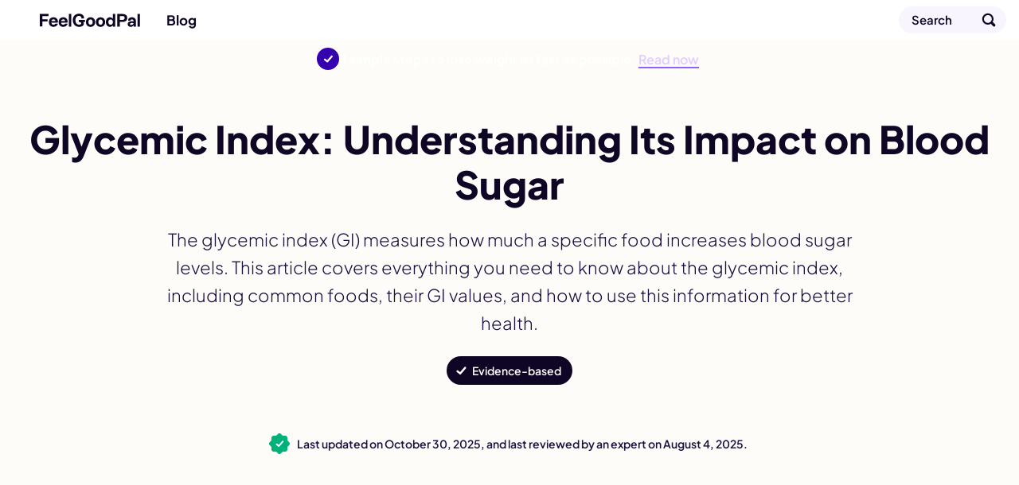

--- FILE ---
content_type: text/html; charset=utf-8
request_url: https://feelgoodpal.com/blog/glycemic-index/
body_size: 19688
content:
<!doctype html><html lang=en><head><meta charset=utf-8><meta name=viewport content="width=device-width"><meta name=description content="Learn what the glycemic index is, how it affects blood sugar, and how to use it to improve your diet, manage weight, and reduce cholesterol levels."><meta property="og:title" content="Glycemic Index: What It Is and How to Use It for Health"><meta property="og:description" content="Learn what the glycemic index is, how it affects blood sugar, and how to use it to improve your diet, manage weight, and reduce cholesterol levels."><meta property="og:site_name" content="FeelGoodPal"><meta property="og:url" content="https://feelgoodpal.com/blog/glycemic-index/"><meta property="og:image:width" content="1200"><meta property="og:image:height" content="630"><meta property="fb:pages" content="https://www.facebook.com/FeelGoodPal"><meta name=twitter:card content="summary_large_image"><meta name=twitter:title content="Glycemic Index: What It Is and How to Use It for Health"><meta name=twitter:description content="Learn what the glycemic index is, how it affects blood sugar, and how to use it to improve your diet, manage weight, and reduce cholesterol levels."><meta name=twitter:image content="https://feelgoodpal.com/cdn-cgi/image/f=auto,fit=cover,w=1200,h=675,q=100/blog/glycemic-index/feature.jpg"><meta property="og:image" content="https://feelgoodpal.com/cdn-cgi/image/f=auto,fit=cover,w=1200,h=630,q=100/blog/glycemic-index/feature.jpg"><meta property="og:image:secure_url" content="https://feelgoodpal.com/cdn-cgi/image/f=auto,fit=cover,w=1200,h=630,q=100/blog/glycemic-index/feature.jpg"><meta property="og:type" content="article"><meta property="article:publisher" content="https://www.facebook.com/FeelGoodPal"><meta property="article:published_time" content="2021-11-30T00:00:00"><meta property="article:modified_time" content="2025-08-04T00:00:00"><link rel=preload href=/fonts/latin.woff2 as=font type=font/woff2 crossorigin><link rel=preload as=image href=/images/logo/smile.svg><link rel=preload as=image href=/images/logo/type.svg><link rel=preload as=image href=/images/supporting/search.svg><link rel=preload as=image href=/images/supporting/flag-sprite.svg><link rel=preload as=image href=/images/supporting/dropdown.svg><link rel=preload as=image href=/images/supporting/social/facebook.svg><link rel=preload as=image href=/images/supporting/social/pinterest.svg><link rel=preload as=image href=/images/supporting/social/x.svg><link rel=preload as=image href=/images/supporting/social/whatsapp.svg><link rel=preload as=image href=/images/supporting/social/email.svg><link rel=preload as=image href=/images/supporting/checkmark-white.svg><link rel=preload fetchpriority=high as=image href="/cdn-cgi/image/f=auto,fit=cover,w=600,h=280,q=60/blog/glycemic-index/feature.jpg"><link rel=preload as=image href=/images/supporting/promo/dietgenie/quiz/lose_weight.svg><link rel=preload as=image href=/images/supporting/promo/dietgenie/quiz/gain_muscles.svg><link rel=preload as=image href=/images/supporting/promo/dietgenie/quiz/eat_healthy.svg><link rel=preload as=image href=/images/supporting/promo/dietgenie/quiz/explore_new_cuisines.svg><link rel=preload as=image href=/images/supporting/breadcrumb-tiny.svg><script type=application/ld+json>{"@context":"http://schema.org","@graph":[{"@type":"WebSite","name":"FeelGoodPal","url":"https:\/\/feelgoodpal.com\/"},{"@context":"http://schema.org","@type":"BreadcrumbList","itemListElement":[{"@type":"ListItem","position":1,"item":{"@id":"\"https://feelgoodpal.com/\"","name":"\"Home\""}},{"@type":"ListItem","position":2,"item":{"@id":"\"https://feelgoodpal.com/blog/\"","name":"\"Blog\""}},{"@type":"ListItem","position":3,"item":{"@id":"\"https://feelgoodpal.com/blog/glycemic-index/\"","name":"\"Glycemic Index: Understanding Its Impact on Blood Sugar\""}}]},{"@type":"Organization","name":"FeelGoodPal","url":"https:\/\/feelgoodpal.com\/","sameAs":["https:\/\/www.pinterest.com\/FeelGoodPal\/","https:\/\/www.facebook.com\/FeelGoodPal"],"logo":"https:\/\/feelgoodpal.com\/images\/organization-logo.png","contactPoint":[{"@type":"ContactPoint","contactType":"customer service","email":"contact@feelgoodpal.com","url":"https:\/\/feelgoodpal.com\/"}]},{"@type":"Article","author":{"@type":"Organization","name":"FeelGoodPal","url":"https:\/\/feelgoodpal.com\/","sameAs":["https:\/\/www.pinterest.com\/FeelGoodPal\/","https:\/\/www.facebook.com\/FeelGoodPal"],"logo":"https:\/\/feelgoodpal.com\/images\/organization-logo.png","contactPoint":[{"@type":"ContactPoint","contactType":"customer service","email":"contact@feelgoodpal.com","url":"https:\/\/feelgoodpal.com\/"}]},"headline":"\"Glycemic Index: What It Is and How to Use It for Health\"","description":"\"Learn what the glycemic index is, how it affects blood sugar, and how to use it to improve your diet, manage weight, and reduce cholesterol levels.\"","wordCount":"1209","datePublished":"2021-11-30T00:00:00","dateModified":"2025-08-04T00:00:00","image":{"@context":"http://schema.org","@type":"ImageObject","author":"FeelGoodPal","url":["https:\/\/feelgoodpal.com\/cdn-cgi\/image\/f=auto,fit=cover,w=1200,h=1200,q=100\/blog\/glycemic-index\/feature.jpg","https:\/\/feelgoodpal.com\/cdn-cgi\/image\/f=auto,fit=cover,w=1600,h=1200,q=100\/blog\/glycemic-index\/feature.jpg","https:\/\/feelgoodpal.com\/cdn-cgi\/image\/f=auto,fit=cover,w=1600,h=900,q=100\/blog\/glycemic-index\/feature.jpg"],"name":"\"Glycemic Index: Understanding Its Impact on Blood Sugar\"","license":"https://creativecommons.org/licenses/by-nc/4.0/","isBasedOn":"https:\/\/feelgoodpal.com\/"},"mainEntityOfPage":"https:\/\/feelgoodpal.com\/blog\/glycemic-index\/","publisher":{"@type":"Organization","name":"FeelGoodPal","logo":{"@type":"ImageObject","url":"https:\/\/feelgoodpal.com\/images\/publisher-logo.png","height":"60","width":"600"}}}]}</script><style>@font-face{font-family:plus jakarta sans variable;font-style:normal;font-display:swap;font-weight:200 800;src:url(/fonts/latin.woff2)format("woff2-variations");unicode-range:U+??,U+131,U+152-153,U+2BB-2BC,U+2C6,U+2DA,U+2DC,U+300-301,U+303-304,U+308-309,U+323,U+329,U+2000-206F,U+2074,U+20AC,U+2122,U+2191,U+2193,U+2212,U+2215,U+FEFF,U+FFFD}:root{--d:#0f0625;--t:#1c0e40;--p:#5500FF;--p:color(display-p3 0.302 0 1);--g:#EADDFF;--g:color(display-p3 0.91 0.867 1);--x:#f8f5ff;--b:#FF0064;--b:color(display-p3 1 0 0.4);--y:#ffb700;--y:color(display-p3 1 0.733 0);--as:#3079ff;--as:color(display-p3 0.12 0.49 1)}html{font-size:100%;scroll-behavior:smooth}body{font-family:plus jakarta sans variable,BlinkMacSystemFont,-apple-system,Segoe UI,Roboto,Helvetica,Arial,sans-serif;font-weight:400;color:var(--t);-webkit-font-smoothing:antialiased;-moz-osx-font-smoothing:grayscale;display:flex;flex-direction:column;align-items:center;margin:0;position:relative;text-wrap:pretty;background:#fefcf9}h1,h2,h3,h4,h5,h6{font-weight:800;color:var(--d);line-height:1.2}h2{font-size:26px;margin:48px 0 12px}h3{font-size:22px;margin:44px 0 12px}h4{font-size:20px;margin:36px 0 12px}p{margin:0 0 16px}a{text-decoration:none;font-weight:700;color:var(--p)}a.logo{--wrapSize:50px;--logoSize:28px;--gap:calc((var(--wrapSize) - var(--logoSize)) / 2);display:flex;height:var(--wrapSize);align-items:center;justify-content:center;position:relative}a.logo:before{height:var(--logoSize);width:var(--logoSize);border-radius:99px;background:url(/images/logo/smile.svg),var(--b);margin:0 var(--gap)}a.logo:after{width:calc(var(--logoSize) * 4.5);height:var(--logoSize);background:url(/images/logo/type.svg);background-position:0}a.logo:before,a.logo:after{content:"";background-size:contain;background-repeat:no-repeat}ol,p,ul{font-weight:300}ol,ul{margin:0 0 32px;padding-inline-start:32px}ol li,ul li{margin:0 0 6px}a,ol,p,ul{font-size:17px;line-height:1.6}a strong,ol strong,p strong,ul strong{color:var(--d);font-weight:800}img{display:block;width:100%;height:auto}nav.top{width:100%;position:sticky;top:0;z-index:10;background:#fff;box-shadow:0 1px var(--g)}nav.top div{display:flex;align-items:center;width:100%;max-width:1400px;margin:0 auto}nav.top hr{width:1px;height:20px;background:var(--g);border:none;margin:0 16px;flex-shrink:0}@media(max-width:958px){nav.top hr._ov{display:none}}nav.top span{flex-grow:1;opacity:0;font-size:0;width:1px;font-weight:600}@media(min-width:959px){nav.top span{width:unset;font-size:17px;opacity:1}}nav.top a{display:flex;align-items:center;color:var(--d);line-height:1.1}nav.top a.blog,nav.top a.search{height:50px}nav.top a.blog{flex-grow:1}nav.top a.search span{display:none}nav.top a.search:after{content:"";width:50px;height:50px;display:flex;background-image:url(/images/supporting/search.svg);background-size:cover}@media(min-width:640px){nav.top a.search{margin-right:16px;height:34px;background:var(--x);box-shadow:inset 0 0 0 1px var(--g);border-radius:99px;padding-left:16px}nav.top a.search span{width:unset;opacity:unset;display:block;font-size:15px;padding-right:24px;line-height:34px}nav.top a.search:after{width:44px;height:44px}}footer{display:flex;flex-direction:column;width:100%}footer .about{padding:48px 16px 96px;display:flex;flex-direction:column;align-items:center}footer .about a.logo{--logoSize:40px;--wrapSize:72px}footer .about a.logo:before{margin:0 var(--gap)0 0}footer .about p{margin-top:16px;text-align:center;max-width:720px}footer .breadcrumb,footer .company{box-shadow:inset 0 1px var(--g);background:#fff}footer .breadcrumb{overflow-x:auto}footer .breadcrumb nav{padding:0 16px}@media(min-width:1400px){footer .breadcrumb nav{padding:0 calc((100vw - 1368px)/2)}}footer .breadcrumb nav ol{list-style:none;padding-inline-start:0;display:flex;align-items:center;margin:0}footer .breadcrumb nav ol a,footer .breadcrumb nav ol li{font-size:15px}footer .breadcrumb nav ol li{display:inline-flex;align-items:center;font-weight:700;text-align:center;position:relative;padding:0;margin:0;flex-shrink:0}footer .breadcrumb nav ol li::after{content:"";margin-left:2px;background-image:url(/images/supporting/breadcrumb-tiny.svg);display:flex;height:8px;width:4px;background-size:cover;position:relative}footer .breadcrumb nav ol li a{color:var(--t);padding:10px}footer .breadcrumb nav ol li:first-of-type a{padding-left:0}footer .breadcrumb nav ol li:last-of-type{padding:10px 32px 10px 10px;font-weight:400}footer .breadcrumb nav ol li:last-of-type::after{display:none}footer .company{display:flex;flex-direction:column;padding:32px 16px 48px;gap:16px}footer .company a,footer .company small{font-size:16px}footer .company small{color:var(--t)}footer .company small+small{font-size:14px}footer .company small+small a{text-decoration:underline;font-weight:inherit;font-size:inherit}footer .company a{color:var(--d);font-weight:700}footer .company hr{all:unset}@media(min-width:640px){footer .company .LS nav.ls{max-width:360px;left:50%;top:50%;transform:translate(-50%,-50%);border-radius:16px}}@media(min-width:960px){footer .company{flex-direction:row;flex-wrap:wrap}footer .company hr{display:block;width:100%}footer .company .LS{flex-grow:1}}@media(min-width:1400px){footer .company{padding:32px calc((100vw - 1368px)/2)48px}footer .company small{flex-grow:1}footer .company small+small{text-align:right}}footer .company .LS{position:relative}footer .company .LS input{opacity:0;position:fixed;pointer-events:none;top:0;left:0;margin:0}footer .company .LS input:checked{width:100vw;height:100vh;pointer-events:auto}footer .company .LS input:checked~.ls{display:block}footer .company .LS label span:after{content:"";display:flex;background-image:url(/images/supporting/dropdown.svg);width:10px;height:5px;margin-left:6px;background-size:contain;background-position:50%}footer .company .LS span{display:flex;align-items:center;font-size:16px;color:var(--d);font-weight:700;-webkit-user-select:none;-moz-user-select:none;user-select:none;cursor:pointer}footer .company .LS span:before{content:"";display:flex;background-image:url(/images/supporting/flag-sprite.svg);width:30px;height:22px;background-size:810px 22px;background-position:var(--l);border-radius:4px;margin-right:10px}footer .company .LS nav{display:none;position:fixed;z-index:99;width:calc(100vw - 32px);max-height:320px;overflow-y:scroll;background:#fff;padding:20px 16px;border-radius:32px 32px 0 0;box-shadow:0 0 999px 9999px rgba(2,4,32,.7),0 16px 32px -8px rgba(0,0,0,.3);left:0;bottom:0}footer .company .LS nav a{display:flex;margin:0}footer .company .LS nav a span{color:var(--d);font-size:20px;font-weight:700;padding:12px 16px}footer .company .LS nav a span:before{margin-right:16px}.LS .en{--l:0px}.LS .de{--l:-30px}.LS .es{--l:-60px}.LS .cs{--l:-90px}.LS .da{--l:-120px}.LS .el{--l:-150px}.LS .fi{--l:-180px}.LS .fr{--l:-210px}.LS .hr{--l:-240px}.LS .hu{--l:-270px}.LS .id{--l:-300px}.LS .it{--l:-330px}.LS .ja{--l:-360px}.LS .ko{--l:-390px}.LS .nl{--l:-420px}.LS .pl{--l:-450px}.LS .ro{--l:-480px}.LS .ru{--l:-510px}.LS .uk{--l:-540px}.LS .nb{--l:-570px}.LS .sv{--l:-600px}.LS .pt{--l:-630px}.LS .tr{--l:-660px}.LS .zh{--l:-690px}.LS .vi{--l:-720px}.LS .sq{--l:-750px}.LS .sr{--l:-780px}:root{--al:"Advertisement"}header{display:flex;flex-direction:column;align-items:center;width:100%;padding-top:24px}header picture{width:100vw;height:46.66666667vw}@media(min-width:960px){header picture{display:none;content-visibility:hidden}}header h1{font-size:28px;margin:0 0 16px;font-weight:800;max-width:1392px}header h1,header h2,header p{width:calc(100% - 32px)}header h2{font-weight:600;color:var(--d);font-size:21px;line-height:1.5}header h2,header p{margin:0 0 16px}header p{max-width:calc(960px - 32px);font-size:19px}header div{margin:0 0 32px;display:flex;gap:12px;flex-wrap:wrap;padding:0 12px;width:calc(100% - 24px)}header a,header label{display:flex;align-items:center;border-radius:99px;height:36px;color:#fff;font-weight:600;font-size:14px}header a{background:var(--b);padding:0 14px}header label{padding:0 14px 0 32px;background:url(/images/supporting/checkmark-white.svg),var(--d);background-repeat:no-repeat;background-size:20px;background-position:8px,50%;cursor:pointer}header input{opacity:0;position:fixed;pointer-events:none;top:0;left:0;z-index:100;margin:0;cursor:zoom-out}header input:checked{width:100vw;height:100vh;pointer-events:auto}header input:checked~dl{display:block}header dl{display:none;position:fixed;z-index:99;width:calc(100vw - 32px - 64px);max-width:400px;background:#fff;padding:32px;border-radius:12px;box-shadow:0 0 999px 9999px rgba(2,4,32,.7),0 16px 32px -8px rgba(0,0,0,.3);left:50%;top:40%;transform:translate(-50%,-50%);background-image:url(/images/supporting/close.svg);background-repeat:no-repeat;background-size:22px;background-position:calc(100% - 16px)16px}header dt{font-weight:800;font-size:20px}header dd{margin:12px 0 0;font-size:17px;line-height:1.4;font-weight:300}@media(min-width:640px){header{padding-top:48px}header h1,header h2,header p{text-align:center}header h1{font-size:36px}header h2{font-size:23px}header h2,header p{margin:0 0 24px}header div{justify-content:center}}@media(min-width:720px){header h1{font-size:48px;margin:0 0 24px}header h2{font-size:28px;margin:0 0 24px}header p{font-size:22px}header div{margin:0 0 48px}}article{margin:0 0 32px;width:100%;display:flex;flex-direction:column;align-items:center;position:relative}@media(min-width:728px){article{margin-top:24px}}article>p:first-of-type{font-size:23px;margin-bottom:24px;font-weight:400}article>p:first-of-type a{font-size:26px}article h2+p{font-weight:600;color:var(--d)}article p.sr,article blockquote{padding:16px 16px 16px 34px;width:calc(100% - 82px);box-shadow:0 0 0 1px var(--g);border-radius:12px;background:#fff;max-width:678px;position:relative}article p.sr:before,article blockquote:before{content:'';display:block;width:4px;height:calc(100% - 32px);position:absolute;background:var(--b);left:16px;top:16px;border-radius:2px}article blockquote{margin:8px 0 16px}article blockquote p{margin:0;color:var(--d);width:100%}article blockquote p+p{margin-top:16px}article .youtube{aspect-ratio:16/9}article .youtube,article img{margin-top:24px;margin-bottom:48px;width:100vw}@media(min-width:728px){article .youtube,article img{width:728px;border-radius:12px}}@media(max-width:959px){article img.h{display:none;content-visibility:hidden}}article p.sr{font-weight:700;color:var(--d);margin:16px 0 32px}article p.sr,article p.sr a{line-height:1.4}article a.sr{display:flex;margin:24px 0 32px;width:calc(100% - 32px);border-radius:12px;flex-direction:column;background:#fff;overflow:auto}@media(min-width:681px){article a.sr{width:calc(100% - 64px);flex-direction:row-reverse;padding:16px;box-shadow:0 0 0 1px var(--g);align-items:center}}article a.sr div{flex-grow:1;position:relative}article a.sr div:before{content:'';display:block;width:4px;height:calc(100% - 32px);position:absolute;background:var(--b);left:16px;top:16px;border-radius:2px}@media(min-width:681px){article a.sr div{padding:0 16px 0 18px}article a.sr div:before{height:100%;top:0;left:0}}@media(max-width:680px){article a.sr div{box-shadow:inset 0 -1px var(--g),inset 1px 0 var(--g),inset -1px 0 var(--g);border-radius:0 0 12px 12px;padding:16px 16px 16px 34px}}article a.sr div,article a.sr span,article a.sr b{line-height:1.4}article a.sr span,article a.sr b{font-weight:700;color:var(--d)}article a.sr span{color:var(--d)}article a.sr b{color:var(--p)}article a.sr i{font-style:normal}article a.sr img{margin:0;width:100%}@media(min-width:681px){article a.sr img{width:200px;border-radius:4px}}article a.sr._AP{box-shadow:0 0 0 1px var(--g)}article a.sr._AP span{font-size:19px}article a.sr._AP b{font-weight:300;color:var(--t)}article a.sr._AP div{box-shadow:none;display:flex;flex-direction:column;align-items:flex-start;gap:4px}article h2,article h3,article h4,article h5,article h6,article p,article ol,article span{width:calc(100% - 32px);max-width:728px}article ul{width:calc(100% - 64px);max-width:728px;padding-inline-start:16px}article ol{margin:4px 0 32px;list-style:none;counter-reset:ol_cc;padding-inline-start:0}article ol li{margin:0 0 12px;counter-increment:ol_cc}article ol li::before{content:counter(ol_cc);color:#fff;font-weight:800;display:inline-flex;justify-content:center;align-items:center;background:var(--d);border-radius:99px;font-size:14px;margin:0 8px 0 -4px;width:26px;height:26px;flex-shrink:0}article .AD{width:100%;max-width:728px;display:flex;justify-content:center;align-items:center}article .AD .isa{width:100%;max-width:728px;position:relative;display:flex;align-items:flex-start;justify-content:center;min-height:90px}article .AD .isa>div{position:sticky;top:74px}@media(max-width:999px){article .AD .isa>div{top:50px}}article .AD .header-ad{margin:0 0 16px}@media(max-width:1135px){article .AD .header-ad{min-height:280px}}article .AD .ad{margin:32px 0}article .AD .ad:before{content:var(--al);position:absolute;font-size:12px;display:block;color:#7b7780;font-weight:600;top:-21px}@media(max-width:1135px){article .AD .ad{min-height:600px}}.date{display:flex;align-items:center;justify-content:center;padding:16px;width:calc(100vw - 32px);margin-bottom:16px;line-height:1.3;font-size:14px}.date i{display:block;width:20px;height:20px;flex-shrink:0;margin-right:12px;position:relative}.date i:before,.date i:after{content:'';position:absolute;height:20px;width:20px;background:#00b27a;border-radius:3px}.date i:before{transform:rotate(45deg)}.date i:after{background-image:url(/images/supporting/checkmark-white.svg);background-repeat:no-repeat;background-size:16px;background-position:50%}.date b{font-weight:600}@media(max-width:959px){.date{background:var(--d);color:#fff}}@media(max-width:903px){.date{margin-bottom:0}}.share-style a{--q:95%;display:inline-flex;align-items:center;justify-content:flex-start;border-radius:22px;background:var(--s)}.share-style a:before{content:'';display:flex;aspect-ratio:1/1;background:var(--i);background-position:50%;background-repeat:no-repeat;background-size:var(--q);flex-shrink:0}.share-style a.f{--s:#0866ff;--i:url('/images/supporting/social/facebook.svg')}.share-style a.p{--s:#ff1b3e;--i:url('/images/supporting/social/pinterest.svg');--q:68%}.share-style a.t{--s:#1d9bf0;--i:url('/images/supporting/social/x.svg');--q:54%}.share-style a.w{--s:#25d366;--i:url('/images/supporting/social/whatsapp.svg')}.share-style a.e{--s:#413b4e;--i:url('/images/supporting/social/email.svg')}.sticky-share{display:none}@media(max-width:999px){.sticky-share{display:flex;align-items:center;width:calc(100vw - 12px);padding:0 6px;position:fixed;top:0;left:0;z-index:9;background:var(--d);visibility:hidden;transition:.3s ease;transform:translateY(-64px);height:50px}.sticky-share b{flex-grow:1;color:#fff;font-weight:700;font-size:15px;display:flex;margin:0 8px;line-height:1}.sticky-share a{margin:4px;justify-content:center;width:36px}.sticky-share a:before{width:36px}.sticky-share a:after{content:'';position:absolute;width:44px;height:50px;display:block}}@media(max-width:999px) and (min-width:640px){.sticky-share a.e{margin-right:10px}}.share{display:flex;justify-content:center;align-items:center;width:calc(100vw - 32px);max-width:728px;padding:16px;flex-wrap:wrap;gap:8px}.share b{display:flex;font-size:20px;font-weight:800;color:var(--d);width:100%;margin:0 0 8px;align-items:center;justify-content:center}.share a{color:#fff;width:calc(50% - 4px);font-size:15px;height:44px}.share a.e{--s:var(--d)}@media(min-width:768px){.share a{width:calc(20% - 7px)}}.share a:before{margin-left:4px;width:44px}.card,.explore{content-visibility:auto;contain-intrinsic-size:auto 1000px;width:calc(100% - 32px)}.card{display:flex;align-items:center;flex-direction:column}.card h2,.card h3,.card p{width:100%;max-width:728px}.card p{margin-bottom:32px}.card ul{list-style:none;padding-inline-start:0;width:100%;margin-bottom:0;display:grid;gap:16px}.card ul li{margin:0}@media(min-width:728px){.card ul{max-width:960px;grid-template-columns:1fr 1fr}}@media(min-width:1200px){.card ul{max-width:1280px;grid-template-columns:1fr 1fr 1fr}}.card a{display:flex;flex-direction:column;position:relative;width:100%;border-radius:16px;overflow:hidden}.card a div{display:flex;justify-content:center;flex-direction:column;align-items:center;gap:8px}.card a div.o{padding:16px;position:absolute;z-index:2;flex-grow:1;width:calc(100% - 32px);height:calc(100% - 32px);background:linear-gradient(rgba(13,5,30,.2),rgba(13,5,30,.9));border-radius:16px;box-shadow:inset 0 0 0 1px rgba(0,0,0,.1)}.card a h3,.card a span{color:#fff}.card a h3{margin:0;font-size:20px;text-align:center}.card a span{display:inline-block;background:var(--d);font-size:14px;border-radius:99px;padding:2px 9px;margin:0 0 -12px}.explore{display:flex;flex-direction:column;align-items:center;width:calc(100% - 64px);max-width:1248px;margin-top:16px;text-align:center;gap:32px;padding:32px 16px 64px}.explore h3{margin:0}.explore nav{width:100%;display:flex;justify-content:center;flex-wrap:wrap;gap:8px}.explore nav a{display:inline-flex;border-radius:99px;color:var(--d);flex-shrink:0;padding:8px 20px 8px 14px;background:#fff;box-shadow:inset 0 0 0 1px var(--g);align-items:center;gap:10px}.explore nav a:before{content:'';display:block;height:22px;width:22px;background:url(/images/supporting/section-icons.svg);background-size:330px 22px;background-position:var(--x)}@media(min-width:959px){.explore nav{max-width:1368px;gap:12px}.explore nav a{padding:16px 32px 16px 28px}}.explore nav+a{color:#fff;background:var(--p);padding:8px 18px;border-radius:999px}.guides{--x:0px}.diets{--x:-22px}.weight-management{--x:-44px}.diabetes{--x:-66px}.health-benefits{--x:-88px}.keto{--x:-110px}.good-or-bad{--x:-132px}.foods{--x:-154px}.fasting{--x:-176px}.is-it-vegan{--x:-198px}.home-remedies{--x:-220px}.pregnancy{--x:-242px}.gluten{--x:-264px}.healthy-sleep{--x:-286px}.substitutes{--x:-308px}nav.top a.blog{flex-grow:0}nav.top a.blog+hr{display:none;opacity:0;transition:.3s ease}nav.top a.blog+hr+.current{opacity:0;transition:.3s ease;display:none;font-weight:400;white-space:nowrap;overflow:hidden;text-overflow:ellipsis;padding:0 16px 0 0;line-height:50px}nav.top a.blog+hr+.current+hr{margin:0;opacity:0;flex-grow:1}@media(min-width:720px){nav.top a.blog+hr{display:flex;align-items:center;justify-content:center;overflow:visible}nav.top a.blog+hr+.current{display:block}nav.top.scroll a.blog+hr{opacity:1}nav.top.scroll a.blog+hr+.current{opacity:1}}.top-promo{display:flex;justify-content:center;align-items:center;width:calc(100% - 27px);padding:10px 16px 10px 11px;background:var(--p);color:#fff;gap:11px;line-height:1.2}.top-promo b{font-size:16px}.top-promo u{color:#decfff;font-weight:600;box-shadow:inset 0 -1px #9061ff,0 1px #9061ff;text-decoration:none}.top-promo i{font-style:normal;font-size:28px;height:28px;width:28px;border-radius:14px;flex-shrink:0;display:block;background:url(/images/supporting/checkmark-white.svg),#3500ad;background-repeat:no-repeat;background-position:50%;background-size:18px}.CW{width:100%;max-width:760px;display:flex}@media(min-height:738px) and (min-width:1144px){.CW{max-width:1144px}}@media(min-height:738px) and (min-width:1424px){.CW{max-width:1424px}}.CW aside{display:none}.CW aside .sticky-vrec{display:none}@media(min-height:738px) and (min-width:1144px){.CW aside{display:flex;justify-content:center;z-index:1;position:sticky;top:74px;height:624px;flex-shrink:0;width:192px;margin-top:24px}.CW aside .AD-siderail{width:160px;height:600px}.CW aside .AD-siderail .sticky-vrec{display:block;width:160px;height:600px}}@media(min-height:738px) and (min-width:1424px){.CW aside{width:332px}.CW aside .AD-siderail{width:300px}.CW aside .AD-siderail .sticky-vrec{width:300px}}@media(max-width:999px){body.upscroll .sticky-share{visibility:visible;transform:translateY(50px)}body.upscroll article .AD .isa>div{top:100px}body.upscroll nav.top{box-shadow:none}}.quiz{width:calc(100% - 32px);padding:24px 16px 32px;max-width:728px;display:flex;flex-direction:column;align-items:center;background:linear-gradient(0deg,transparent 70%,#fff);box-shadow:0 -1px var(--g);margin:32px 0 16px;position:relative;text-align:center}@media(min-width:760px){.quiz{background:unset}}.quiz p{margin-bottom:12px;width:100%}.quiz a.small{color:var(--t);font-size:13px;font-weight:400}.quiz strong{font-size:23px;font-weight:800;font-size:26px;margin:0 0 12px}.quiz div{display:grid;gap:10px;margin:12px 0 24px;width:100%}@media(min-width:760px){.quiz div{grid-template-columns:1fr 1fr}}.quiz div a{display:flex;align-items:center;background:#fff;box-shadow:0 0 0 1px var(--g);border-radius:12px;padding:12px;color:var(--d);gap:10px}@media(min-width:760px){.quiz div a{transition:.3s ease;flex-direction:column}.quiz div a:hover{box-shadow:0 0 0 1px var(--p)}}.quiz div a img{width:50px;flex-shrink:0;margin:0}.quiz div a b{line-height:1.2;min-height:40px;display:inline-flex;align-items:center;justify-content:center;font-weight:800;font-size:18px}@media(max-width:759px){.quiz div a b{text-align:left}}.quiz span{color:var(--d);font-style:normal}.quiz span,.quiz span b{font-size:15px;font-weight:800}.quiz span b{display:inline-flex;background:linear-gradient(106deg,#00b9ff 5%,#5978ff,#ff27f3,#ff5722,#ff9300 95%);background:linear-gradient(106deg,color(display-p3 .129 .71 1) 5%,color(display-p3 .376 .467 1),color(display-p3 .957 .263 .922),color(display-p3 1 .4 .227),color(display-p3 1 .6 0) 95%)}@supports((-webkit-background-clip:text) or (background-clip:text)) and (text-fill-color:transparent){.quiz span b{-webkit-background-clip:text;background-clip:text;text-fill-color:transparent}}@supports(-webkit-background-clip:text) and (-webkit-text-fill-color:transparent){.quiz span b{-webkit-background-clip:text;-webkit-text-fill-color:transparent}}.stretchingInterstitial{display:none;position:fixed;top:0;left:0;right:0;bottom:0;z-index:99999999999999;justify-content:center;align-items:center;animation:stretchingFadeIn .3s ease}.stretchingInterstitial.closing{animation:stretchingFadeOut .3s ease forwards}.stretchingInterstitial-backdrop{position:absolute;top:0;left:0;right:0;bottom:0;background:rgba(15,6,37,.85)}.stretchingInterstitial-modal{position:relative;background:#fff;border-radius:28px;padding:48px 32px;max-width:400px;width:calc(100% - 32px);display:flex;flex-direction:column;align-items:center;text-align:center;box-shadow:0 24px 48px rgba(0,0,0,.3);animation:stretchingSlideUp .3s ease;box-sizing:border-box}.stretchingInterstitial.closing .stretchingInterstitial-modal{animation:stretchingSlideDown .3s ease forwards}.stretchingInterstitial-close{position:absolute;top:12px;right:12px;width:44px;height:44px;border:none;background:0 0;cursor:pointer;border-radius:50%;box-sizing:border-box}.stretchingInterstitial-close::before,.stretchingInterstitial-close::after{content:'';position:absolute;top:50%;left:50%;width:20px;height:3px;background:var(--t);border-radius:2px}.stretchingInterstitial-close::before{transform:translate(-50%,-50%)rotate(45deg)}.stretchingInterstitial-close::after{transform:translate(-50%,-50%)rotate(-45deg)}.stretchingInterstitial-icon{width:80px;height:80px;margin:0 0 16px}.stretchingInterstitial-title{width:100%;margin:0 0 12px}.stretchingInterstitial-appName{font-size:20px;color:var(--d);margin-bottom:8px}.stretchingInterstitial-full,.stretchingInterstitial-minimal{display:flex;flex-direction:column;align-items:center;width:100%}.stretchingInterstitial-desc{width:100%;color:var(--t)}.stretchingInterstitial-social{display:inline-flex;align-items:center;justify-content:center;background:var(--x);padding:8px 16px;border-radius:99px;font-size:14px;font-weight:700;color:var(--d);margin-bottom:4px;width:unset}.stretchingInterstitial-testimonials{width:100%;position:relative;margin-bottom:20px;min-height:80px;color:var(--d)}.stretchingInterstitial-stars{color:var(--y);font-size:28px;letter-spacing:3px;margin-bottom:12px}.stretchingInterstitial-testimonial{display:flex;flex-direction:column;align-items:center;gap:8px;position:absolute;width:100%;opacity:0;transition:opacity .5s ease}.stretchingInterstitial-testimonial.active{opacity:1}.stretchingInterstitial-testimonial q{font-size:15px;font-style:italic;quotes:none;line-height:1.2}.stretchingInterstitial-testimonial q::before,.stretchingInterstitial-testimonial q::after{content:'"'}.stretchingInterstitial-author{display:flex;align-items:center;gap:8px}.stretchingInterstitial-author img{width:28px;height:28px;border-radius:50%;-o-object-fit:cover;object-fit:cover;margin:0}.stretchingInterstitial-author cite{font-size:13px;font-style:normal;font-weight:700}.stretchingInterstitial-cta{display:flex;align-items:center;justify-content:center;background:var(--p);color:#fff;font-weight:700;font-size:17px;padding:14px 40px;border-radius:99px;line-height:1.2;box-sizing:border-box}.stretchingInterstitial-badge{display:flex;align-items:center;justify-content:center;gap:6px;margin-top:16px;font-size:13px;color:var(--t)}.stretchingInterstitial-badge img{height:16px;width:auto;margin:0}@keyframes stretchingFadeIn{from{opacity:0}to{opacity:1}}@keyframes stretchingFadeOut{from{opacity:1}to{opacity:0}}@keyframes stretchingSlideUp{from{opacity:0;transform:translateY(24px)}to{opacity:1;transform:translateY(0)}}@keyframes stretchingSlideDown{from{opacity:1;transform:translateY(0)}to{opacity:0;transform:translateY(24px)}}.stretchingBottomBanner{display:none;position:fixed;bottom:0;left:0;right:0;z-index:9999;background:#fff;box-shadow:0 -1px 0 var(--g);animation:stretchingBottomSlideUp .3s ease}.stretchingBottomBanner.hidden{animation:stretchingBottomSlideDown .3s ease forwards}.stretchingBottomBanner a{display:flex;align-items:center;gap:10px;padding:10px;padding-bottom:calc(10px + env(safe-area-inset-bottom))}.stretchingBottomBanner img{width:44px;height:44px;border-radius:10px;flex-shrink:0;margin:0}.stretchingBottomBanner div{display:flex;flex-direction:column;flex-grow:1;line-height:1.2;gap:2px;min-width:0}.stretchingBottomBanner strong{color:var(--d);font-size:15px}.stretchingBottomBanner span{color:var(--t);font-size:14px;font-weight:500}.stretchingBottomBanner b{background:var(--p);color:#fff;padding:5px 16px;border-radius:99px;font-size:14px;flex-shrink:0}@media(min-width:1000px){.stretchingBottomBanner{display:none!important}}.stretchingBottomBannerV2{display:none;position:fixed;bottom:0;left:0;right:0;z-index:9999;background:#fff;box-shadow:0 -1px 0 var(--g);animation:stretchingBottomSlideUp .3s ease}.stretchingBottomBannerV2.hidden{animation:stretchingBottomSlideDown .3s ease forwards}.stretchingBottomBannerV2 a{display:flex;align-items:center;gap:10px;padding:10px;padding-bottom:calc(10px + env(safe-area-inset-bottom))}.stretchingBottomBannerV2 img{width:44px;height:44px;border-radius:10px;flex-shrink:0;margin:0}.stretchingBottomBannerV2-content{flex-grow:1;position:relative;min-height:44px;display:flex;align-items:center;overflow:hidden}.stretchingBottomBannerV2-slide{display:flex;flex-direction:column;justify-content:center;gap:2px;position:absolute;width:100%;opacity:0;transform:translateY(100%);transition:opacity .4s ease,transform .4s ease}.stretchingBottomBannerV2-slide.active{opacity:1;transform:translateY(0);position:relative}.stretchingBottomBannerV2-slide span{display:flex;align-items:center;gap:4px;color:#6a6771;font-size:12px;font-weight:700;margin-top:-3px}.stretchingBottomBannerV2-slide span img{width:14px;height:14px;border-radius:0}.stretchingBottomBannerV2-slide span i{font-style:normal;color:#ffb700;color:color(display-p3 1 .733 0);letter-spacing:-1px}.stretchingBottomBannerV2-slide strong{color:var(--d);font-size:15px;line-height:1.2}.stretchingBottomBannerV2 b{background:var(--as);color:#fff;padding:5px 16px;border-radius:99px;font-size:14px;flex-shrink:0}@media(min-width:1000px){.stretchingBottomBannerV2{display:none!important}}@keyframes stretchingBottomSlideUp{from{opacity:0;transform:translateY(100%)}to{opacity:1;transform:translateY(0)}}@keyframes stretchingBottomSlideDown{from{opacity:1;transform:translateY(0)}to{opacity:0;transform:translateY(100%)}}.footnotes{width:calc(100% - 32px);max-width:728px;margin:32px 0 0;padding:24px 0 0;border-top:1px solid var(--g)}.footnotes::before{content:'References';display:block;font-size:20px;font-weight:700;color:var(--d);margin-bottom:16px}.footnotes hr{display:none}.footnotes ol{margin:0;padding-inline-start:20px;list-style:decimal;counter-reset:none}.footnotes ol li{margin:0 0 12px;font-size:14px;line-height:1.5;color:var(--t)}.footnotes ol li::before{content:none}.footnotes ol li::marker{color:var(--d);font-weight:600}.footnotes ol li p{margin:0;width:100%;font-size:14px}.footnotes ol li a{color:var(--p);font-size:14px}sup .footnote-ref{font-size:12px;font-weight:600;color:var(--p);text-decoration:none;padding:0 2px}sup .footnote-ref:hover{text-decoration:underline}.footnote-backref{font-size:12px;text-decoration:none;margin-left:4px}.stretchingFullPromo{display:none;width:calc(100% - 32px);max-width:728px;margin:24px 0 32px;box-sizing:border-box}.stretchingFullPromo *{box-sizing:border-box}.stretchingFullPromo a{display:flex;flex-direction:column;align-items:center;padding:24px 20px;background:#fff;box-shadow:0 0 0 1px var(--g);border-radius:20px;text-align:center;gap:16px}.stretchingFullPromo-header{display:flex;align-items:center;gap:12px;width:100%}.stretchingFullPromo-icon{width:56px;height:56px;border-radius:14px;margin:0}.stretchingFullPromo-appInfo{display:flex;flex-direction:column;align-items:flex-start}.stretchingFullPromo-appInfo strong{color:var(--d);font-size:18px}.stretchingFullPromo-rating{display:flex;align-items:center;gap:6px;font-size:13px;color:var(--t);font-weight:600}.stretchingFullPromo-rating i{font-style:normal;color:var(--y);letter-spacing:-1px}.stretchingFullPromo-title{margin:0;font-size:26px;color:var(--d);width:100%}.stretchingFullPromo-desc{margin:0;color:var(--t);line-height:1.4;width:100%}.stretchingFullPromo-screenshots{display:flex;justify-content:center;gap:10px;width:100%;overflow-x:auto;padding:4px 1px;-webkit-overflow-scrolling:touch}.stretchingFullPromo-screenshots::-webkit-scrollbar{display:none}.stretchingFullPromo-screenshot{flex:1;min-width:0;max-width:100px;height:auto;aspect-ratio:400/868;border-radius:12px;-o-object-fit:cover;object-fit:cover;margin:0;box-shadow:0 0 0 1px var(--g)}@media(min-width:768px){.stretchingFullPromo-screenshot{max-width:150px}}.stretchingFullPromo-social{display:inline-flex;align-items:center;justify-content:center;background:var(--x);padding:8px 16px;border-radius:99px;font-size:14px;font-weight:700;color:var(--d);text-align:center;width:unset}.stretchingFullPromo-testimonials{width:100%;position:relative;min-height:60px;color:var(--d)}.stretchingFullPromo-testimonial{display:flex;flex-direction:column;align-items:center;gap:8px;position:absolute;width:100%;opacity:0;transition:opacity .5s ease}.stretchingFullPromo-testimonial.active{opacity:1;position:relative}.stretchingFullPromo-testimonial q{font-size:14px;font-style:italic;quotes:none;line-height:1.3;color:var(--t)}.stretchingFullPromo-testimonial q::before,.stretchingFullPromo-testimonial q::after{content:'"'}.stretchingFullPromo-author{display:flex;align-items:center;gap:6px}.stretchingFullPromo-author img{width:24px;height:24px;border-radius:50%;-o-object-fit:cover;object-fit:cover;margin:0}.stretchingFullPromo-author cite{font-size:12px;font-style:normal;font-weight:700;color:var(--d)}.stretchingFullPromo-cta{display:flex;align-items:center;justify-content:center;background:var(--p);color:#fff;font-weight:700;font-size:17px;padding:14px 40px;border-radius:99px;line-height:1.2}.stretchingFullPromo-badge{display:flex;align-items:center;justify-content:center;gap:6px;font-size:13px;color:var(--t)}.stretchingFullPromo-badge img{height:16px;width:auto;margin:0}details.toc{background:#fff;border-radius:12px;box-shadow:0 0 0 1px var(--g);margin:16px auto 0 16px}details.toc summary{padding:16px;cursor:pointer;-webkit-user-select:none;-moz-user-select:none;user-select:none;list-style:none;position:relative;display:flex;align-items:center}details.toc summary::marker,details.toc summary::-webkit-details-marker{display:none}details.toc summary:before,details.toc summary:after{content:"";width:14px;height:4px;border-radius:2px;background:var(--p);display:block;position:absolute;transition:.5s ease}details.toc summary:before{transform:rotate(90deg)}details.toc summary b{margin-left:28px}details.toc[open]{width:calc(100% - 32px);max-width:728px;margin-right:auto}details.toc[open] summary:before,details.toc[open] summary:after{background:var(--b)}details.toc[open] summary:before{transform:rotate(180deg)}details.toc[open] summary:after{transform:rotate(180deg);opacity:0}details.toc ul{list-style:none;display:flex;flex-wrap:wrap;align-items:flex-start;flex-direction:column;padding:0 0 12px;margin:-8px 0 0;width:100%}details.toc ul li{margin:0;width:100%}details.toc ul li a{display:flex;padding:6px 22px}details+p{margin-top:24px}p+details.toc{margin-top:24px}h2[id]{padding-top:74px;margin-top:-26px}</style><link rel=icon href=/favicon.svg type=image/svg+xml><link rel=apple-touch-icon sizes=180x180 href=/apple-touch-icon.png><link rel=icon type=image/png sizes=32x32 href=/favicon-32x32.png><link rel=icon type=image/png sizes=16x16 href=/favicon-16x16.png><link rel=manifest href=/site.webmanifest><meta name=theme-color content="#fff"><link rel=alternate hreflang=en href=https://feelgoodpal.com/blog/glycemic-index/><link rel=alternate hreflang=de href=https://feelgoodpal.com/de/blog/glycemic-index/><link rel=alternate hreflang=fr href=https://feelgoodpal.com/fr/blog/glycemic-index/><link rel=alternate hreflang=it href=https://feelgoodpal.com/it/blog/glycemic-index/><link rel=alternate hreflang=pt href=https://feelgoodpal.com/pt/blog/glycemic-index/><link rel=alternate hreflang=es href=https://feelgoodpal.com/es/blog/glycemic-index/><link rel=alternate hreflang=da href=https://feelgoodpal.com/da/blog/glycemic-index/><link rel=alternate hreflang=tr href=https://feelgoodpal.com/tr/blog/glycemic-index/><link rel=alternate hreflang=nl href=https://feelgoodpal.com/nl/blog/glycemic-index/><link rel=alternate hreflang=ru href=https://feelgoodpal.com/ru/blog/glycemic-index/><link rel=alternate hreflang=pl href=https://feelgoodpal.com/pl/blog/glycemic-index/><link rel=alternate hreflang=id href=https://feelgoodpal.com/id/blog/glycemic-index/><link rel=alternate hreflang=cs href=https://feelgoodpal.com/cs/blog/glycemic-index/><link rel=alternate hreflang=fi href=https://feelgoodpal.com/fi/blog/glycemic-index/><link rel=alternate hreflang=sv href=https://feelgoodpal.com/sv/blog/glycemic-index/><link rel=alternate hreflang=vi href=https://feelgoodpal.com/vi/blog/glycemic-index/><link rel=alternate hreflang=hr href=https://feelgoodpal.com/hr/blog/glycemic-index/><link rel=alternate hreflang=ro href=https://feelgoodpal.com/ro/blog/glycemic-index/><link rel=alternate hreflang=el href=https://feelgoodpal.com/el/blog/glycemic-index/><link rel=alternate hreflang=uk href=https://feelgoodpal.com/uk/blog/glycemic-index/><link rel=alternate hreflang=hu href=https://feelgoodpal.com/hu/blog/glycemic-index/><link rel=alternate hreflang=nb href=https://feelgoodpal.com/nb/blog/glycemic-index/><link rel=alternate hreflang=sq href=https://feelgoodpal.com/sq/blog/glycemic-index/><link rel=alternate hreflang=sr href=https://feelgoodpal.com/sr/blog/glycemic-index/><link rel=alternate hreflang=ko href=https://feelgoodpal.com/ko/blog/glycemic-index/><link rel=alternate hreflang=ja href=https://feelgoodpal.com/ja/blog/glycemic-index/><link rel=alternate hreflang=zh href=https://feelgoodpal.com/zh/blog/glycemic-index/><link rel=alternate hreflang=x-default href=https://feelgoodpal.com/blog/glycemic-index/><link rel=canonical href=https://feelgoodpal.com/blog/glycemic-index/><title>Glycemic Index: What It Is and How to Use It for Health</title>
<link rel=preconnect href=https://btloader.com><link rel=preconnect href=https://cmp.inmobi.com><link rel=preconnect href=https://securepubads.g.doubleclick.net><link rel=preconnect href=//c.amazon-adsystem.com><link rel=preconnect href=https://cmp.inmobi.com><link rel=preconnect href=https://static.criteo.net><link rel=preconnect href=https://config.aps.amazon-adsystem.com><link rel=preconnect href=https://ad-delivery.net><link rel=preconnect href=https://ad.doubleclick.net><link rel=preconnect href=https://cdn.fuseplatform.net><script async src=https://cdn.fuseplatform.net/publift/tags/2/3421/fuse.js></script><script data-cfasync="false" nonce="816a89dc-8494-4916-a2e6-8631ec3c2b43">try{(function(w,d){!function(j,k,l,m){if(j.zaraz)console.error("zaraz is loaded twice");else{j[l]=j[l]||{};j[l].executed=[];j.zaraz={deferred:[],listeners:[]};j.zaraz._v="5874";j.zaraz._n="816a89dc-8494-4916-a2e6-8631ec3c2b43";j.zaraz.q=[];j.zaraz._f=function(n){return async function(){var o=Array.prototype.slice.call(arguments);j.zaraz.q.push({m:n,a:o})}};for(const p of["track","set","debug"])j.zaraz[p]=j.zaraz._f(p);j.zaraz.init=()=>{var q=k.getElementsByTagName(m)[0],r=k.createElement(m),s=k.getElementsByTagName("title")[0];s&&(j[l].t=k.getElementsByTagName("title")[0].text);j[l].x=Math.random();j[l].w=j.screen.width;j[l].h=j.screen.height;j[l].j=j.innerHeight;j[l].e=j.innerWidth;j[l].l=j.location.href;j[l].r=k.referrer;j[l].k=j.screen.colorDepth;j[l].n=k.characterSet;j[l].o=(new Date).getTimezoneOffset();if(j.dataLayer)for(const t of Object.entries(Object.entries(dataLayer).reduce((u,v)=>({...u[1],...v[1]}),{})))zaraz.set(t[0],t[1],{scope:"page"});j[l].q=[];for(;j.zaraz.q.length;){const w=j.zaraz.q.shift();j[l].q.push(w)}r.defer=!0;for(const x of[localStorage,sessionStorage])Object.keys(x||{}).filter(z=>z.startsWith("_zaraz_")).forEach(y=>{try{j[l]["z_"+y.slice(7)]=JSON.parse(x.getItem(y))}catch{j[l]["z_"+y.slice(7)]=x.getItem(y)}});r.referrerPolicy="origin";r.src="/cdn-cgi/zaraz/s.js?z="+btoa(encodeURIComponent(JSON.stringify(j[l])));q.parentNode.insertBefore(r,q)};["complete","interactive"].includes(k.readyState)?zaraz.init():j.addEventListener("DOMContentLoaded",zaraz.init)}}(w,d,"zarazData","script");window.zaraz._p=async d$=>new Promise(ea=>{if(d$){d$.e&&d$.e.forEach(eb=>{try{const ec=d.querySelector("script[nonce]"),ed=ec?.nonce||ec?.getAttribute("nonce"),ee=d.createElement("script");ed&&(ee.nonce=ed);ee.innerHTML=eb;ee.onload=()=>{d.head.removeChild(ee)};d.head.appendChild(ee)}catch(ef){console.error(`Error executing script: ${eb}\n`,ef)}});Promise.allSettled((d$.f||[]).map(eg=>fetch(eg[0],eg[1])))}ea()});zaraz._p({"e":["(function(w,d){})(window,document)"]});})(window,document)}catch(e){throw fetch("/cdn-cgi/zaraz/t"),e;};</script></head><body><nav class=top><div><a class=logo aria-label=Logo href=/></a><hr><a class=blog href=/blog/>Blog</a><hr><a class=current href=/blog/glycemic-index/>Glycemic Index: What It Is and How to Use It for Health</a><hr><a class=search aria-label=Search rel=nofollow href=/search/><span>Search</span></a></div></nav><a class=top-promo href=/blog/how-to-lose-weight-as-fast-as-possible/><i></i>
<b>3 simple steps to lose weight as fast as possible. <u>Read now</u></b></a><header><h1>Glycemic Index: Understanding Its Impact on Blood Sugar</h1><p>The glycemic index (GI) measures how much a specific food increases blood sugar levels. This article covers everything you need to know about the glycemic index, including common foods, their GI values, and how to use this information for better health.</p><div><label for=_e>Evidence-based</label></div><input type=checkbox id=_e><dl><dt>Evidence-based</dt><dd>This article is based on scientific evidence, written by experts, and fact-checked by experts.</dd><dd>We look at both sides of the argument and strive to be objective, unbiased, and honest.</dd></dl><picture><img fetchpriority=high width=600 height=280 src="/cdn-cgi/image/f=auto,fit=cover,w=600,h=280,q=60/blog/glycemic-index/feature.jpg" alt="Glycemic Index: What It Is and How to Use It for Health"></picture></header><span class=date><i></i>
<b>Last updated on
October 30, 2025, and last reviewed by an expert on
August 4, 2025.</b></span><div class=CW><aside class=ad><div class=AD-siderail><div class=sticky-vrec data-fuse=23017904626></div></div></aside><article><div class=AD><div class="isa header-ad" data-fuse=23017904617></div></div><p>The glycemic index is a tool that’s often used to promote better blood sugar management.</p><img class=h fetchpriority=high width=600 height=280 src="/cdn-cgi/image/f=auto,fit=cover,w=600,h=280,q=60/blog/glycemic-index/feature.jpg" alt="Glycemic Index: What It Is and How to Use It for Health"><p>Several factors influence the glycemic index of a food, including its nutrient composition, cooking method, ripeness, and the amount of processing it has undergone.</p><p>The glycemic index can not only help increase your awareness of what you’re putting on your plate but also enhance weight loss, decrease your blood sugar levels, and reduce your cholesterol.</p><div class="_dietGenie quiz"><strong>What is your main goal?</strong><p id=quizCopy data-copies='["Get your personalized meal plan to unlock optimal health.","Get your personalized meal plan for your needs and goals.","Start your journey to better health with a meal plan customized to your lifestyle and aspirations.","Get a meal plan that aligns perfectly with your dietary preferences and health goals.","Unlock the secret to a healthier you with a meal plan tailored to your needs.","Get a custom meal plan designed to help you reach your specific goals."]'></p><div id=quizAnswers><a target=_blank class=lose_weight href="https://dietgenie.app/quiz/?goal=lose_weight&lang=en&utm_source=feelgoodpal&utm_campaign=quizdeeplink"><img width=50 height=50 src=/images/supporting/promo/dietgenie/quiz/lose_weight.svg>
<b>Lose weight</b>
</a><a target=_blank class=gain_muscles href="https://dietgenie.app/quiz/?goal=gain_muscles&lang=en&utm_source=feelgoodpal&utm_campaign=quizdeeplink"><img width=50 height=50 src=/images/supporting/promo/dietgenie/quiz/gain_muscles.svg>
<b>Gain muscles</b>
</a><a target=_blank class=eat_healthy href="https://dietgenie.app/quiz/?goal=eat_healthy&lang=en&utm_source=feelgoodpal&utm_campaign=quizdeeplink"><img width=50 height=50 src=/images/supporting/promo/dietgenie/quiz/eat_healthy.svg>
<b>Eat healthy</b>
</a><a target=_blank class=explore_new_cuisines href="https://dietgenie.app/quiz/?goal=explore_new_cuisines&lang=en&utm_source=feelgoodpal&utm_campaign=quizdeeplink"><img width=50 height=50 src=/images/supporting/promo/dietgenie/quiz/explore_new_cuisines.svg>
<b>Explore new cuisines</b></a></div><a target=_blank class=small href="https://dietgenie.app/quiz/?lang=en&utm_source=feelgoodpal&utm_campaign=quizdeeplink">Powered by <span>Diet<span><b>Genie</b></i></a></div><script defer src=/js/quizCopyPicker.min.02c499faf0dfcdc486b1ac79775605db673281f47d27a3effb51eec5856402b4bcca7da885f95fc473fc5f618b00a609f5be60be87a2f49a8b2a8c24a3657ce2.js integrity="sha512-AsSZ+vDfzcSGsax5d1YF22cygfR9J6Pv+1HuxYVkArS8yn2ohflfxHP8X2GLAKYJ9b5gvoei9JqLKowko2V84g=="></script><div class=stretchingFullPromo id=stretchingFullPromo><a href=https://apps.apple.com/app/stretching-workout/id6757780360 target=_blank rel=noopener><div class=stretchingFullPromo-header><img src=/images/supporting/promo/stretching-workout/appicon.svg alt="Stretching Workout" class=stretchingFullPromo-icon><div class=stretchingFullPromo-appInfo><strong>Stretching Workout</strong>
<span class=stretchingFullPromo-rating>4.9 <i>★★★★★</i></span></div></div><h3 class=stretchingFullPromo-title>Feel better in just 5 minutes a day</h3><p class=stretchingFullPromo-desc>Simple stretching routines that reduce tension, improve flexibility, and fit your schedule.</p><div class=stretchingFullPromo-screenshots><img class=stretchingFullPromo-screenshot src="/cdn-cgi/image/f=auto,w=300,q=60/images/supporting/promo/stretching-workout/screens/1.jpg" alt width=100 height=217 loading=lazy>
<img class=stretchingFullPromo-screenshot src="/cdn-cgi/image/f=auto,w=300,q=60/images/supporting/promo/stretching-workout/screens/2.jpg" alt width=100 height=217 loading=lazy>
<img class=stretchingFullPromo-screenshot src="/cdn-cgi/image/f=auto,w=300,q=60/images/supporting/promo/stretching-workout/screens/3.jpg" alt width=100 height=217 loading=lazy></div><span class=stretchingFullPromo-social>Join 50,000+ users stretching daily</span><div class=stretchingFullPromo-testimonials><div class="stretchingFullPromo-testimonial active"><q>Finally fits into my busy schedule</q><div class=stretchingFullPromo-author><img src="/cdn-cgi/image/f=auto,fit=cover,w=72,h=72,q=60/images/supporting/promo/stretching-workout/testimonials/testimonial-01@3x.jpg" alt width=24 height=24>
<cite>Sarah M.</cite></div></div><div class=stretchingFullPromo-testimonial><q>No more stiff mornings for me</q><div class=stretchingFullPromo-author><img src="/cdn-cgi/image/f=auto,fit=cover,w=72,h=72,q=60/images/supporting/promo/stretching-workout/testimonials/testimonial-02@3x.jpg" alt width=24 height=24>
<cite>Linda P.</cite></div></div><div class=stretchingFullPromo-testimonial><q>So easy to follow along</q><div class=stretchingFullPromo-author><img src="/cdn-cgi/image/f=auto,fit=cover,w=72,h=72,q=60/images/supporting/promo/stretching-workout/testimonials/testimonial-03@3x.jpg" alt width=24 height=24>
<cite>Maya T.</cite></div></div><div class=stretchingFullPromo-testimonial><q>Game changer for my desk job</q><div class=stretchingFullPromo-author><img src="/cdn-cgi/image/f=auto,fit=cover,w=72,h=72,q=60/images/supporting/promo/stretching-workout/testimonials/testimonial-04@3x.jpg" alt width=24 height=24>
<cite>Marcus J.</cite></div></div><div class=stretchingFullPromo-testimonial><q>Actually stuck with it for once</q><div class=stretchingFullPromo-author><img src="/cdn-cgi/image/f=auto,fit=cover,w=72,h=72,q=60/images/supporting/promo/stretching-workout/testimonials/testimonial-05@3x.jpg" alt width=24 height=24>
<cite>Emma R.</cite></div></div></div><span class=stretchingFullPromo-cta>Download free</span>
<span class=stretchingFullPromo-badge><img src=/images/supporting/promo/app-store.svg alt> Available on the App Store</span></a></div><p>This article takes a closer look at the glycemic index, including what it is, how it can affect your health, and how to use it.</p><details class=toc><summary><b>In this article</b></summary><ul><li><a href=/blog/glycemic-index/#what-it-is>What it is</a></li><li><a href=/blog/glycemic-index/#low-glycemic-diet>Low glycemic diet</a></li><li><a href=/blog/glycemic-index/#glycemic-index-of-foods>Glycemic index of foods</a></li><li><a href=/blog/glycemic-index/#effects-of-cooking-and-ripening>Effects of cooking & ripening</a></li></ul></details><h2 id=what-it-is>What is the glycemic index?</h2><p>The glycemic index (GI) is a value used to measure how much a specific food increases blood sugar levels.</p><p>Foods are classified as low, medium, or high glycemic foods and ranked on a scale of 0–100.</p><p>The lower the GI of a specific food, the less it may affect your blood sugar levels.</p><p>Here are the three GI ratings:</p><ul><li><strong>Low:</strong> 55 or less</li><li><strong>Medium:</strong> 56–69</li><li><strong>High:</strong> 70 or above</li></ul><p>Foods high in refined carbs and sugar are digested more quickly and often have a high GI, while foods high in protein, fat, or fiber typically have a low GI. Foods that contain no carbs are not assigned a GI and include meat, fish, poultry, nuts, seeds, herbs, spices, and oils.</p><p>Other factors that affect the GI of food include the ripeness, cooking method, type of sugar it contains, and amount of processing it has undergone.</p><div class=AD><div class="isa ad" data-fuse=23017904368></div></div><p>Keep in mind that the glycemic index is different from the glycemic load (GL).</p><p>Unlike the GI, which doesn’t take into account the amount of food eaten, the GL factors in the number of carbs in a serving of a food to determine how it may affect blood sugar levels.</p><p>For this reason, it’s important to take both the glycemic index and glycemic load into consideration when selecting foods to help support healthy blood sugar levels.</p><blockquote><p><strong>Summary:</strong> The glycemic index is used to measure how much a specific food increases your blood sugar levels. The higher the GI, the greater the effect on blood sugar levels.</p></blockquote><h2 id=low-glycemic-diet>Low glycemic diet</h2><p>The low glycemic diet involves swapping out foods with a high GI for those with a lower GI.</p><h3 id=benefits-of-a-low-glycemic-diet>Benefits of a low glycemic diet</h3><p>Following a low glycemic diet may offer several health benefits, including:</p><div class=AD><div class="isa ad" data-fuse=23017904623></div></div><a class=sr href=/blog/low-glycemic-diet/><img alt="Low Glycemic Diet: What to Eat and Avoid, and More" src="/cdn-cgi/image/f=auto,fit=cover,w=600,h=280,q=60/blog/low-glycemic-diet/feature.jpg" width=600 height=280 loading=lazy><div><span>Suggested read:</span>
<b>Low Glycemic Diet: What to Eat and Avoid, and More</b></div></a><ul><li><strong>Improved blood sugar regulation.</strong> Many studies have found that following a low GI diet may reduce blood sugar levels and improve blood sugar management in people with type 2 diabetes.</li><li><strong>Increased weight loss.</strong> Some research shows that following a low GI diet may increase short-term weight loss. More studies are needed to determine how it affects long-term weight management.</li><li><strong>Reduced cholesterol levels.</strong> Following a low GI diet may help lower levels of both total and LDL (bad) cholesterol, both of which are risk factors for heart disease.</li></ul><h3 id=how-to-follow-a-low-glycemic-diet>How to follow a low glycemic diet</h3><p>A healthy, low glycemic diet should comprise mostly low GI foods, such as:</p><ul><li><strong>Fruits:</strong> apples, berries, oranges, lemons, limes, grapefruit</li><li><strong>Non-starchy vegetables:</strong> broccoli, cauliflower, carrots, spinach, tomatoes</li><li><strong>Whole grains:</strong> quinoa, couscous, barley, buckwheat, farro, oats</li><li><strong>Legumes:</strong> lentils, black beans, chickpeas, kidney beans</li></ul><p>Foods without a GI value or with a very low GI can also be enjoyed as part of a balanced low glycemic diet. They include:</p><div class=AD><div class="isa ad" data-fuse=23017904623></div></div><ul><li><strong>Meat:</strong> beef, bison, lamb, pork</li><li><strong>Seafood:</strong> tuna, salmon, shrimp, mackerel, anchovies, sardines</li><li><strong>Poultry:</strong> chicken, turkey, duck, goose</li><li><strong>Oils:</strong> olive oil, coconut oil, avocado oil, vegetable oil</li><li><strong>Nuts:</strong> almonds, macadamia nuts, walnuts, pistachios</li><li><strong>Seeds:</strong> chia seeds, sesame seeds, hemp seeds, flax seeds</li><li><strong>Herbs and spices:</strong> turmeric, black pepper, cumin, dill, basil, rosemary, cinnamon</li></ul><p>Although no foods are strictly off-limits on the diet, foods with a high GI should be limited.</p><p class=sr>Suggested read: <a href=/blog/lactose-free-diet/>Lactose-Free Diet: Foods to Eat and Avoid</a></p><p>Foods with a high GI include:</p><ul><li><strong>Bread:</strong> white bread, bagels, naan, pita bread</li><li><strong>Rice:</strong> white rice, jasmine rice, arborio rice</li><li><strong>Cereals:</strong> instant oats, breakfast cereals</li><li><strong>Pasta and noodles:</strong> lasagna, spaghetti, ravioli, macaroni, fettuccine</li><li><strong>Starchy vegetables:</strong> mashed potatoes, potatoes, french fries</li><li><strong>Baked goods:</strong> cake, doughnuts, cookies, croissants, muffins</li><li><strong>Snacks:</strong> chocolate, crackers, microwave popcorn, chips, pretzels</li><li><strong>Sugar-sweetened beverages:</strong> soda, fruit juice, sports drinks</li></ul><p>Ideally, try to replace these foods with foods that have a lower GI whenever possible.</p><div class=AD><div class="isa ad" data-fuse=23017904623></div></div><blockquote><p><strong>Summary:</strong> Following a low glycemic diet involves swapping out foods that have a high GI with low GI alternatives. A low glycemic diet may help manage blood sugar levels, reduce your cholesterol, and boost short-term weight loss.</p></blockquote><h2 id=glycemic-index-of-foods>Glycemic index of foods</h2><p>Determining the GI of foods that you often eat can be useful if you’re following a low glycemic diet.</p><p>Here are the GI values for a few ingredients:</p><h3 id=fruits>Fruits</h3><ul><li><strong>Apples:</strong> 36</li><li><strong>Strawberries:</strong> 41</li><li><strong>Dates:</strong> 42</li><li><strong>Oranges:</strong> 43</li><li><strong>Banana:</strong> 51</li><li><strong>Mango:</strong> 51</li><li><strong>Blueberries:</strong> 53</li><li><strong>Pineapple:</strong> 59</li><li><strong>Watermelon:</strong> 76</li></ul><h3 id=vegetables>Vegetables</h3><ul><li><strong>Carrots (boiled):</strong> 39</li><li><strong>Plantains (boiled):</strong> 66</li><li><strong>Sweet potatoes (boiled):</strong> 63</li><li><strong>Pumpkin (boiled):</strong> 74</li><li><strong>Potatoes (boiled):</strong> 78</li></ul><h3 id=grains>Grains</h3><ul><li><strong>Barley:</strong> 28</li><li><strong>Quinoa:</strong> 53</li><li><strong>Rolled oats:</strong> 55</li><li><strong>Couscous:</strong> 65</li><li><strong>Popcorn:</strong> 65</li><li><strong>Brown rice:</strong> 68</li><li><strong>White rice:</strong> 73</li><li><strong>Whole wheat bread:</strong> 74</li><li><strong>White bread:</strong> 75</li></ul><h3 id=legumes>Legumes</h3><ul><li><strong>Soybeans:</strong> 16</li><li><strong>Kidney beans:</strong> 24</li><li><strong>Chickpeas:</strong> 28</li><li><strong>Lentils:</strong> 32</li></ul><h3 id=dairy-products-and-dairy-alternatives>Dairy products and dairy alternatives</h3><ul><li><strong>Soymilk:</strong> 34</li><li><strong>Skim milk:</strong> 37</li><li><strong>Whole milk:</strong> 39</li><li><strong>Ice cream:</strong> 51</li><li><strong>Rice milk:</strong> 86</li></ul><h3 id=sweeteners>Sweeteners</h3><ul><li><strong>Fructose:</strong> 15</li><li><strong>Coconut sugar:</strong> 54</li><li><strong>Maple syrup:</strong> 54</li><li><strong>Honey:</strong> 61</li><li><strong>Table sugar:</strong> 65</li></ul><blockquote><p><strong>Summary:</strong> Knowing where your favorite foods fall on the glycemic index can make it much easier to follow a low glycemic diet.</p></blockquote><h2 id=effects-of-cooking-and-ripening>Effects of cooking and ripening</h2><p>For certain foods, the cooking method used can affect the glycemic index.</p><div class=AD><div class="isa ad" data-fuse=23017904623></div></div><p>For example, fried foods tend to contain a high amount of fat, which can slow the absorption of sugar in the bloodstream and decrease the GI.</p><p class=sr>Suggested read: <a href=/blog/vegetarian-keto-diet/>Vegetarian Keto Diet Plan: Benefits, Risks, Foods & Meal Ideas</a></p><p>Meanwhile, roasting and baking can break down resistant starch — a type of starch that resists digestion and is commonly found in foods like legumes, potatoes, and oats — thus increasing the GI.</p><p>Conversely, boiling is thought to help retain more of the resistant starch and lead to a lower GI, compared with other cooking methods.</p><p>The longer you cook foods like pasta or rice, the greater the digestibility of their starch content, and thus the higher their GI. As such, it’s best to only cook these foods until they reach an al dente texture, meaning that they’re still firm when biting into them.</p><p>In addition to the cooking method used, the degree of ripeness may also affect the GI of some fruits, including bananas. This is because the amount of resistant starch decreases during the ripening process, leading to a higher GI.</p><p>For example, bananas that are fully ripened have a GI of 51, whereas under-ripe bananas have a GI of just 30.</p><blockquote><p><strong>Summary:</strong> The degree of ripeness, as well as the way that certain foods are cooked and prepared, can affect the GI of the final product.</p></blockquote><h2 id=summary>Summary</h2><p>The glycemic index, or GI, is a measure used to determine how much food can affect your blood sugar levels.</p><div class=AD><div class="isa ad" data-fuse=23017904623></div></div><p>Several factors affect the glycemic index of a food, including the nutrient composition, ripeness, cooking method, and amount of processing it has undergone.</p><p>Following a low glycemic diet may offer several health benefits, as it could help balance your blood sugar levels, lower your cholesterol, and increase short-term weight loss.</p><div class=stretchingInterstitial id=stretchingInterstitial><div class=stretchingInterstitial-backdrop></div><a href=https://apps.apple.com/app/stretching-workout/id6757780360 target=_blank rel=noopener class=stretchingInterstitial-modal><button class=stretchingInterstitial-close aria-label=Close></button>
<img src=/images/supporting/promo/stretching-workout/appicon.svg alt="Stretching Workout" class=stretchingInterstitial-icon><div class=stretchingInterstitial-full><h2 class=stretchingInterstitial-title>Feel better in just 5 minutes a day</h2><p class=stretchingInterstitial-desc>Simple stretching routines that reduce tension, improve flexibility, and fit your schedule.</p><span class=stretchingInterstitial-social>Join 50,000+ users stretching daily</span></div><div class=stretchingInterstitial-minimal style=display:none><strong class=stretchingInterstitial-appName>Stretching Workout</strong><p class=stretchingInterstitial-desc>Ready to feel better?</p></div><span class=stretchingInterstitial-stars>★★★★★</span><div class=stretchingInterstitial-testimonials><div class="stretchingInterstitial-testimonial active"><q>Game changer for my desk job</q><div class=stretchingInterstitial-author><img src="/cdn-cgi/image/f=auto,fit=cover,w=84,h=84,q=60/images/supporting/promo/stretching-workout/testimonials/testimonial-04@3x.jpg" alt width=28 height=28>
<cite>Marcus J.</cite></div></div></div><span class=stretchingInterstitial-cta>Download free</span>
<span class=stretchingInterstitial-badge><img src=/images/supporting/promo/app-store.svg alt> Free</span></a></div><div class=stretchingBottomBannerV2 id=stretchingBottomBanner><a href=https://apps.apple.com/app/stretching-workout/id6757780360 target=_blank rel=noopener><img src=/images/supporting/promo/stretching-workout/appicon.svg alt="Stretching Workout"><div class=stretchingBottomBannerV2-content><div class="stretchingBottomBannerV2-slide active"><span><img src=/images/supporting/promo/app-store-icon.svg alt> App Store <i>★★★★★</i></span>
<strong>Stretching Workout</strong></div><div class=stretchingBottomBannerV2-slide><strong>Feel better in 5 minutes a day</strong></div><div class=stretchingBottomBannerV2-slide><strong>Join 50,000+ users stretching daily</strong></div></div><b>Get</b></a></div></article><aside class=ad><div class=AD-siderail><div class=sticky-vrec data-fuse=23017904371></div></div></aside></div><div class="share share-style"><b>Share this article:</b>
<a class=f aria-label=Facebook target=_blank rel="nofollow noopener" href="https://www.facebook.com/sharer/sharer.php?u=https%3a%2f%2ffeelgoodpal.com%2fblog%2fglycemic-index%2f&quote=Learn%20what%20the%20glycemic%20index%20is%2c%20how%20it%20affects%20blood%20sugar%2c%20and%20how%20to%20use%20it%20to%20improve%20your%20diet%2c%20manage%20weight%2c%20and%20reduce%20cholesterol%20levels.">Facebook
</a><a class=p aria-label=Pinterest target=_blank rel="nofollow noopener" href="https://www.pinterest.com/pin/create/button/?url=https%3a%2f%2ffeelgoodpal.com%2fblog%2fglycemic-index%2f&media=https%3a%2f%2ffeelgoodpal.com%2fcdn-cgi%2fimage%2ff%3dauto%2cfit%3dcover%2cw%3d1000%2ch%3d1500%2cq%3d100%2fblog%2fglycemic-index%2ffeature.jpg&description=Learn%20what%20the%20glycemic%20index%20is%2c%20how%20it%20affects%20blood%20sugar%2c%20and%20how%20to%20use%20it%20to%20improve%20your%20diet%2c%20manage%20weight%2c%20and%20reduce%20cholesterol%20levels.">Pinterest
</a><a class=w aria-label=WhatsApp target=_blank rel="nofollow noopener" href="https://api.whatsapp.com/send?text=Glycemic%20Index%3a%20Understanding%20Its%20Impact%20on%20Blood%20Sugar: https%3a%2f%2ffeelgoodpal.com%2fblog%2fglycemic-index%2f">WhatsApp
</a><a class=t aria-label=Twitter target=_blank rel="nofollow noopener" href="https://twitter.com/share?text=Glycemic%20Index%3a%20Understanding%20Its%20Impact%20on%20Blood%20Sugar&url=https%3a%2f%2ffeelgoodpal.com%2fblog%2fglycemic-index%2f">Twitter / X
</a><a class=e aria-label=Email target=_blank rel="noopener noreferrer" href="mailto:?subject=Glycemic%20Index:%20What%20It%20Is%20and%20How%20to%20Use%20It%20for%20Health&amp;body=The%20glycemic%20index%20%28GI%29%20measures%20how%20much%20a%20specific%20food%20increases%20blood%20sugar%20levels.%20This%20article%20covers%20everything%20you%20need%20to%20know%20about%20the%20glycemic%20index,%20including%20common%20foods,%20their%20GI%20values,%20and%20how%20to%20use%20this%20information%20for%20better%20health.%20https://feelgoodpal.com/blog/glycemic-index/">Email</a></div><div class="sticky-share share-style"><b>Share</b>
<a class=f aria-label=Facebook target=_blank rel="nofollow noopener" href="https://www.facebook.com/sharer/sharer.php?u=https%3a%2f%2ffeelgoodpal.com%2fblog%2fglycemic-index%2f&quote=Learn%20what%20the%20glycemic%20index%20is%2c%20how%20it%20affects%20blood%20sugar%2c%20and%20how%20to%20use%20it%20to%20improve%20your%20diet%2c%20manage%20weight%2c%20and%20reduce%20cholesterol%20levels."></a><a class=p aria-label=Pinterest target=_blank rel="nofollow noopener" href="https://www.pinterest.com/pin/create/button/?url=https%3a%2f%2ffeelgoodpal.com%2fblog%2fglycemic-index%2f&media=https%3a%2f%2ffeelgoodpal.com%2fcdn-cgi%2fimage%2ff%3dauto%2cfit%3dcover%2cw%3d1000%2ch%3d1500%2cq%3d100%2fblog%2fglycemic-index%2ffeature.jpg&description=Learn%20what%20the%20glycemic%20index%20is%2c%20how%20it%20affects%20blood%20sugar%2c%20and%20how%20to%20use%20it%20to%20improve%20your%20diet%2c%20manage%20weight%2c%20and%20reduce%20cholesterol%20levels."></a><a class=w aria-label=WhatsApp target=_blank rel="nofollow noopener" href="https://api.whatsapp.com/send?text=Glycemic%20Index%3a%20Understanding%20Its%20Impact%20on%20Blood%20Sugar: https%3a%2f%2ffeelgoodpal.com%2fblog%2fglycemic-index%2f"></a><a class=t aria-label=Twitter target=_blank rel="nofollow noopener" href="https://twitter.com/share?text=Glycemic%20Index%3a%20Understanding%20Its%20Impact%20on%20Blood%20Sugar&url=https%3a%2f%2ffeelgoodpal.com%2fblog%2fglycemic-index%2f"></a><a class=e aria-label=Email target=_blank rel="noopener noreferrer" href="mailto:?subject=Glycemic%20Index:%20What%20It%20Is%20and%20How%20to%20Use%20It%20for%20Health&amp;body=The%20glycemic%20index%20%28GI%29%20measures%20how%20much%20a%20specific%20food%20increases%20blood%20sugar%20levels.%20This%20article%20covers%20everything%20you%20need%20to%20know%20about%20the%20glycemic%20index,%20including%20common%20foods,%20their%20GI%20values,%20and%20how%20to%20use%20this%20information%20for%20better%20health.%20https://feelgoodpal.com/blog/glycemic-index/"></a></div><script defer src=/js/sticky-scroll.min.7a0b8f736093702613307aedf900252b4d1866f9d941d9c36a28929b0b4a6be6bad43876b668cb2d4040c35e49d046407d8d35ce3e519b4aec698a09339b1d40.js></script><div class=card><h2>More articles you might like</h2><p>People who are reading “<strong>Glycemic Index: What It Is and How to Use It for Health</strong>” also love these articles:</p><ul><li><a href=/blog/vegan-grocery-list-beginners/><img alt="Vegan Grocery List for Beginners: Essential Plant-Based Foods" src="/cdn-cgi/image/f=auto,fit=cover,w=600,h=280,q=60/blog/vegan-grocery-list-beginners/feature.jpg" width=600 height=280 loading=lazy><div class=o><div><h3>Vegan Grocery List for Beginners | Essential Plant-Based Foods</h3></div></div></a></li><li><a href=/blog/gluten-foods-list/><img alt="Gluten Foods List: What to Avoid and Safe Alternatives" src="/cdn-cgi/image/f=auto,fit=cover,w=600,h=280,q=60/blog/gluten-foods-list/feature.jpg" width=600 height=280 loading=lazy><div class=o><div><h3>Gluten Foods List: What to Avoid and Safe Alternatives</h3><span>Gluten</span></div></div></a></li><li><a href=/blog/no-carb-diet/><img alt="The No-Carb Diet" src="/cdn-cgi/image/f=auto,fit=cover,w=600,h=280,q=60/blog/no-carb-diet/feature.jpg" width=600 height=280 loading=lazy><div class=o><div><h3>No-Carb Diet: Benefits, Downsides, and Foods List</h3><span>Diets</span></div></div></a></li><li><a href=/blog/keto-diet-meal-plan-and-menu/><img alt="Keto Diet Meal Plan and Menu" src="/cdn-cgi/image/f=auto,fit=cover,w=600,h=280,q=60/blog/keto-diet-meal-plan-and-menu/feature.jpg" width=600 height=280 loading=lazy><div class=o><div><h3>Keto Diet Meal Plan and Menu to Transform Your Body</h3><span>Keto</span></div></div></a></li><li><a href=/blog/mediterranean-diet/><img alt="Mediterranean Diet: Healthy Meal Plan & Foods to Eat" src="/cdn-cgi/image/f=auto,fit=cover,w=600,h=280,q=60/blog/mediterranean-diet/feature.jpg" width=600 height=280 loading=lazy><div class=o><div><h3>Mediterranean Diet: Beginner's Guide and Meal Plan</h3><span>Diets</span></div></div></a></li><li><a href=/blog/pasta-good-or-bad/><img alt="Is pasta healthy or unhealthy? A balanced nutrition guide" src="/cdn-cgi/image/f=auto,fit=cover,w=600,h=280,q=60/blog/pasta-good-or-bad/feature.jpg" width=600 height=280 loading=lazy><div class=o><div><h3>Is Pasta Healthy or Unhealthy? Nutrition Facts Explained</h3><span>Is it healthy?</span></div></div></a></li></ul></div><div class=explore><h3>Topics</h3><nav><a class=guides href="/blog/?filter=guides">Guides
</a><a class=diets href="/blog/?filter=diets">Diets
</a><a class=weight-management href="/blog/?filter=weight-management">Weight Management
</a><a class=diabetes href="/blog/?filter=diabetes">Diabetes
</a><a class=health-benefits href="/blog/?filter=health-benefits">Health Benefits
</a><a class=keto href="/blog/?filter=keto">Keto
</a><a class=good-or-bad href="/blog/?filter=good-or-bad">Is it healthy?
</a><a class=foods href="/blog/?filter=foods">Foods
</a><a class=fasting href="/blog/?filter=fasting">Fasting
</a><a class=home-remedies href="/blog/?filter=home-remedies">Home Remedies
</a><a class=is-it-vegan href="/blog/?filter=is-it-vegan">Is it vegan?
</a><a class=pregnancy href="/blog/?filter=pregnancy">Pregnancy
</a><a class=gluten href="/blog/?filter=gluten">Gluten
</a><a class=healthy-sleep href="/blog/?filter=healthy-sleep">Healthy Sleep
</a><a class=substitutes href="/blog/?filter=substitutes">Substitutes</a></nav><a href=/blog/>Browse all articles</a></div><script defer src=/js/promo/stretching.min.a44f1b50e27de1fb015931c0e83deb057ed654752de226baea2d484a95f41e2fe23553cb62ecba4c8b694b6ff82781e40479858499b8bfb12568763c1b128c09.js integrity="sha512-pE8bUOJ94fsBWTHA6D3rBX7WVHUt4ia66i1ISpX0Hi/iNVPLYuy6TItpS2/4J4HkBHmFhJm4v7ElaHY8GxKMCQ=="></script><footer><div class=about><a class=logo aria-label="Visit homepage" href=/></a><p><a href=/>FeelGoodPal</a> provides accessible and understandable knowledge about nutrition, health, and well-being so you can make the best possible decisions about your health.</p></div><div class=breadcrumb><nav><ol><li><a href=/>Home</a></li><li><a href=/blog/>Blog</a></li><li>Glycemic Index: Understanding Its Impact on Blood Sugar</li></ol></nav></div><div class=company><div class=LS><label for=_ls><span class=en>English</span>
</label><input type=checkbox id=_ls><nav class=ls><a href=/blog/glycemic-index/><span class=en>English</span>
</a><a href=/de/blog/glycemic-index/><span class=de>Deutsch</span>
</a><a href=/fr/blog/glycemic-index/><span class=fr>Français</span>
</a><a href=/it/blog/glycemic-index/><span class=it>Italiano</span>
</a><a href=/pt/blog/glycemic-index/><span class=pt>Português</span>
</a><a href=/es/blog/glycemic-index/><span class=es>Español</span>
</a><a href=/da/blog/glycemic-index/><span class=da>Dansk</span>
</a><a href=/tr/blog/glycemic-index/><span class=tr>Türkçe</span>
</a><a href=/nl/blog/glycemic-index/><span class=nl>Nederlands</span>
</a><a href=/ru/blog/glycemic-index/><span class=ru>Pусский</span>
</a><a href=/pl/blog/glycemic-index/><span class=pl>Polski</span>
</a><a href=/id/blog/glycemic-index/><span class=id>Bahasa Indonesia</span>
</a><a href=/cs/blog/glycemic-index/><span class=cs>Čeština</span>
</a><a href=/fi/blog/glycemic-index/><span class=fi>Suomi</span>
</a><a href=/sv/blog/glycemic-index/><span class=sv>Svenska</span>
</a><a href=/vi/blog/glycemic-index/><span class=vi>Tiếng Việt</span>
</a><a href=/hr/blog/glycemic-index/><span class=hr>Hrvatski</span>
</a><a href=/ro/blog/glycemic-index/><span class=ro>Română</span>
</a><a href=/el/blog/glycemic-index/><span class=el>Ελληνική</span>
</a><a href=/uk/blog/glycemic-index/><span class=uk>Українська</span>
</a><a href=/hu/blog/glycemic-index/><span class=hu>Magyar</span>
</a><a href=/nb/blog/glycemic-index/><span class=nb>Norsk Bokmål</span>
</a><a href=/sq/blog/glycemic-index/><span class=sq>Shqipja</span>
</a><a href=/sr/blog/glycemic-index/><span class=sr>Српски језик</span>
</a><a href=/ko/blog/glycemic-index/><span class=ko>한국어</span>
</a><a href=/ja/blog/glycemic-index/><span class=ja>日本語</span>
</a><a href=/zh/blog/glycemic-index/><span class=zh>汉语</span></a></nav></div><a href=/about/>About us</a>
<a href=/about/#contact>Contact us</a>
<a href=/terms-of-service/>Terms of Service</a>
<a href=/privacy-policy/>Privacy Policy</a>
<a href=/cookies-policy/>Cookies Policy</a><hr><small>© FeelGoodPal, 2026</small>
<small>Our website provides information only and does not offer medical advice, diagnosis, or treatment. <a href=/additional-information/>See additional information.</a></small></div></footer><script defer src="https://static.cloudflareinsights.com/beacon.min.js/vcd15cbe7772f49c399c6a5babf22c1241717689176015" integrity="sha512-ZpsOmlRQV6y907TI0dKBHq9Md29nnaEIPlkf84rnaERnq6zvWvPUqr2ft8M1aS28oN72PdrCzSjY4U6VaAw1EQ==" data-cf-beacon='{"version":"2024.11.0","token":"fe4fc028893041bcad9023dd389ee229","r":1,"server_timing":{"name":{"cfCacheStatus":true,"cfEdge":true,"cfExtPri":true,"cfL4":true,"cfOrigin":true,"cfSpeedBrain":true},"location_startswith":null}}' crossorigin="anonymous"></script>
</body></html>

--- FILE ---
content_type: text/html; charset=utf-8
request_url: https://www.google.com/recaptcha/api2/aframe
body_size: 268
content:
<!DOCTYPE HTML><html><head><meta http-equiv="content-type" content="text/html; charset=UTF-8"></head><body><script nonce="Gg4DpnBQjmiTHD4u0_R8mg">/** Anti-fraud and anti-abuse applications only. See google.com/recaptcha */ try{var clients={'sodar':'https://pagead2.googlesyndication.com/pagead/sodar?'};window.addEventListener("message",function(a){try{if(a.source===window.parent){var b=JSON.parse(a.data);var c=clients[b['id']];if(c){var d=document.createElement('img');d.src=c+b['params']+'&rc='+(localStorage.getItem("rc::a")?sessionStorage.getItem("rc::b"):"");window.document.body.appendChild(d);sessionStorage.setItem("rc::e",parseInt(sessionStorage.getItem("rc::e")||0)+1);localStorage.setItem("rc::h",'1769513398527');}}}catch(b){}});window.parent.postMessage("_grecaptcha_ready", "*");}catch(b){}</script></body></html>

--- FILE ---
content_type: text/javascript; charset=utf-8
request_url: https://feelgoodpal.com/js/quizCopyPicker.min.02c499faf0dfcdc486b1ac79775605db673281f47d27a3effb51eec5856402b4bcca7da885f95fc473fc5f618b00a609f5be60be87a2f49a8b2a8c24a3657ce2.js
body_size: -416
content:
(()=>{const e=JSON.parse(quizCopy.dataset.copies),t=Math.floor(Math.random()*e.length);quizCopy.textContent=e[t],quizAnswers.querySelectorAll("a").forEach(e=>{const n=new URL(e.href);n.searchParams.append("quiz_copy",`copy_${t+1}`),e.href=n.toString()})})()

--- FILE ---
content_type: text/plain
request_url: https://rtb.openx.net/openrtbb/prebidjs
body_size: -83
content:
{"id":"3698a152-a824-4800-b6c5-a934d2ec632a","nbr":0}

--- FILE ---
content_type: image/svg+xml
request_url: https://feelgoodpal.com/images/supporting/promo/dietgenie/quiz/eat_healthy.svg
body_size: 2027
content:
<svg width="50" height="50" fill="none" xmlns="http://www.w3.org/2000/svg"><g clip-path="url(#a)"><path d="M11 7.18H5.93v3.37h5.05V7.18Z" fill="#48C1E1" style="fill:#48c1e1;fill:color(display-p3 .2824 .7569 .8824);fill-opacity:1"/><path d="M12.04 6.8a.5.5 0 0 1-.5.51H5.4a.5.5 0 0 1-.5-.5V3.18c0-.27.22-.5.5-.5h6.13c.28 0 .5.23.5.5v3.63Z" fill="#046699" style="fill:#046699;fill:color(display-p3 .0157 .4 .6);fill-opacity:1"/><path d="M7 6.8V3.19c0-.27.22-.5.5-.5H5.4a.5.5 0 0 0-.5.5v3.63c0 .28.22.5.5.5h2.1a.5.5 0 0 1-.5-.5Z" fill="#000" style="fill:#000;fill-opacity:1" opacity=".1"/><path d="M4.37 34.53a.1.1 0 0 0 .05-.14.44.44 0 0 1-.06-.21c0-.54 1.19-1.12 2.97-1.12a6.78 6.78 0 0 1 1.63.19.1.1 0 0 0 .1-.12 18.03 18.03 0 0 1-.53-3.82v-.04l-.01-.56c0-.22.18-.4.4-.4h.89a.1.1 0 0 0 .1-.12 3.12 3.12 0 0 1 2.17-3.33.1.1 0 0 0 .05-.13 2.95 2.95 0 0 1 1.43-3.96.1.1 0 0 0 .05-.12 2.93 2.93 0 0 1 .88-3.25v-4.2a2.8 2.8 0 0 0-2.8-2.8H5.25a2.81 2.81 0 0 0-2.8 2.8v22.5a7.3 7.3 0 0 1 1.92-1.17Z" fill="#A2DFF9" style="fill:#a2dff9;fill:color(display-p3 .6353 .8745 .9765);fill-opacity:1"/><path d="M12.07 24.86a.1.1 0 0 0 .06-.13 2.95 2.95 0 0 1 1.43-3.96.1.1 0 0 0 .05-.12 2.93 2.93 0 0 1 .88-3.25v-1.89H2.44v10.4h8.12c.38-.48.9-.85 1.51-1.05Z" fill="#046699" style="fill:#046699;fill:color(display-p3 .0157 .4 .6);fill-opacity:1"/><path opacity=".1" d="M5.47 33.31v-20.1a2.81 2.81 0 0 1 2.8-2.81H5.25a2.81 2.81 0 0 0-2.8 2.8v22.5a7.3 7.3 0 0 1 1.92-1.17.1.1 0 0 0 .05-.14.44.44 0 0 1-.06-.22c0-.31.4-.64 1.1-.86Z" fill="#000" style="fill:#000;fill-opacity:1"/><path d="M23.69 18.38c.02.17.04.34.04.5 0 .06.04.1.09.1 1.25.11 2.3 1 2.6 2.22a.1.1 0 0 0 .16.05 3.1 3.1 0 0 1 1.83-.83.1.1 0 0 0 .1-.1c.04-1.36.6-2.65 1.56-3.62l.06-.06a6.73 6.73 0 0 0-1.89-3.72.53.53 0 0 0-.74 0l-4.29 4.3c.23.34.4.73.48 1.16Z" fill="#EF5050" style="fill:#ef5050;fill:color(display-p3 .9373 .3137 .3137);fill-opacity:1"/><path d="M26.42 21.2a.1.1 0 0 0 .16.05c.25-.24.53-.42.83-.56a.73.73 0 0 0-.18-.3l-.72-.72a.73.73 0 0 0-1.03 0 3 3 0 0 1 .94 1.53Zm1.52-2.17h-1a.73.73 0 0 1 0-1.46h1a.73.73 0 1 1 0 1.46ZM26.8 17a.73.73 0 0 1-.52-1.24l.7-.71a.73.73 0 1 1 1.04 1.03l-.7.71a.73.73 0 0 1-.53.22Z" fill="#C0272D" style="fill:#c0272d;fill:color(display-p3 .7529 .1529 .1765);fill-opacity:1"/><path d="M35.98 15.51a.17.17 0 0 0-.1-.1 5.45 5.45 0 0 0-7.48 5.01 3.14 3.14 0 0 1 3.38 2.52 5.45 5.45 0 0 0 4.2-7.43Z" fill="#89C947" style="fill:#89c947;fill:color(display-p3 .5373 .7882 .2784);fill-opacity:1"/><path d="M33.35 18.05a.73.73 0 0 0-1.04 0l-2.53 2.54c.47.18.9.47 1.24.84l2.33-2.34a.73.73 0 0 0 0-1.04Z" fill="#D5E962" style="fill:#d5e962;fill:color(display-p3 .8353 .9137 .3843);fill-opacity:1"/><path d="M37.03 23.9c.02.15.04.3.04.45 0 .05.04.1.09.1.4.04.77.16 1.12.37a.1.1 0 0 0 .12-.02 4.9 4.9 0 0 1 2.3-1.49 3.24 3.24 0 0 0-3.1-4.08 3.23 3.23 0 0 0-3.14 2.47c1.27.02 2.35.94 2.57 2.2Zm-22.11 4.33a5.03 5.03 0 0 1-.61-1.87 2.94 2.94 0 0 1-2.17-1.62 3.23 3.23 0 0 0-2.33 3.5h5.11Z" fill="#FFC502" style="fill:#ffc502;fill:color(display-p3 1 .7725 .0078);fill-opacity:1"/><path d="M39.54 26.64c.1.55.02 1.1-.22 1.6h4.15A5.03 5.03 0 0 0 44 23.4a2.65 2.65 0 0 1-4.47 3.24Z" fill="#89C947" style="fill:#89c947;fill:color(display-p3 .5373 .7882 .2784);fill-opacity:1"/><path d="M39.32 28.23h.91l1.44-1.45a.73.73 0 1 0-1.03-1.03l-1.08 1.07c.06.49-.03.97-.24 1.41Z" fill="#D5E962" style="fill:#d5e962;fill:color(display-p3 .8353 .9137 .3843);fill-opacity:1"/><path d="M26.53 21.26a3.05 3.05 0 0 0-2.7-2.37 3.06 3.06 0 0 0-5.6-1.68 3.05 3.05 0 0 0-4.71 3.47 3.06 3.06 0 0 0 .79 5.78 4.92 4.92 0 0 1 .33-2.56 4.89 4.89 0 0 1 5.49 1.3 6.72 6.72 0 0 1-.08-1.02c0-.24.2-.43.43-.43h5.11a3.17 3.17 0 0 1 .94-2.5Z" fill="#368C0E" style="fill:#368c0e;fill:color(display-p3 .2118 .549 .0549);fill-opacity:1"/><path d="M15.84 21.54h-.02a.73.73 0 0 1-.72-.74 2.33 2.33 0 0 1 4.04-1.53.73.73 0 0 1-1.08.98.86.86 0 0 0-1.5.57c0 .4-.33.72-.72.72Zm4.04 1.26a.73.73 0 0 1-.69-.99 2.14 2.14 0 0 1 3.97-.09.73.73 0 1 1-1.35.57.67.67 0 0 0-1.24.03.73.73 0 0 1-.7.48Z" fill="#89C947" style="fill:#89c947;fill:color(display-p3 .5373 .7882 .2784);fill-opacity:1"/><path d="M31.83 23.74h-.02v.02h.98c.29 0 .52.24.52.53 0 1.47-.47 2.83-1.27 3.94h7.39a2.74 2.74 0 0 0-2.26-3.88c0-.15-.02-.3-.04-.47a2.75 2.75 0 0 0-5.02-1.04c-.13-.1-.27-.18-.42-.26a3.13 3.13 0 0 1 .14 1.16Z" fill="#368C0E" style="fill:#368c0e;fill:color(display-p3 .2118 .549 .0549);fill-opacity:1"/><path d="M31.93 23.75v-.2a3.23 3.23 0 1 0-6.44.2h6.44Z" fill="#F7931E" style="fill:#f7931e;fill:color(display-p3 .9686 .5765 .1176);fill-opacity:1"/><path d="M20 24.93a5 5 0 0 0-5.45-1.08 5.03 5.03 0 0 0 .26 4.38h6.65a6.74 6.74 0 0 1-1.29-3.13.91.91 0 0 0-.17-.17Z" fill="#89C947" style="fill:#89c947;fill:color(display-p3 .5373 .7882 .2784);fill-opacity:1"/><path d="M17.9 28.23h2.06l-2.03-2.04a.73.73 0 1 0-1.04 1.04l1 1Z" fill="#D5E962" style="fill:#d5e962;fill:color(display-p3 .8353 .9137 .3843);fill-opacity:1"/><path d="M32.09 28.23a6.73 6.73 0 0 0 1.35-4.05c0-.3-.23-.53-.53-.53H20.48c-.3 0-.53.24-.53.53 0 1.52.5 2.92 1.36 4.05h10.78Z" fill="#EF5050" style="fill:#ef5050;fill:color(display-p3 .9373 .3137 .3137);fill-opacity:1"/><path d="M27.46 28.23v-.5a.73.73 0 0 0-1.47 0v.5h1.47Zm1.4 0H30a.73.73 0 0 0-.05-.98l-.7-.71a.73.73 0 1 0-1.05 1.03l.66.66Zm-4.39 0 .66-.66a.73.73 0 1 0-1.04-1.03l-.71.71a.73.73 0 0 0-.05.98h1.14Zm-1.13-1.97h-1a.73.73 0 1 1 0-1.47h1a.73.73 0 1 1 0 1.47Zm7.72 0h-1.01a.73.73 0 1 1 0-1.47h1a.73.73 0 1 1 0 1.47Z" fill="#C0272D" style="fill:#c0272d;fill:color(display-p3 .7529 .1529 .1765);fill-opacity:1"/><path d="M9.08 33.28a.1.1 0 0 0 .09-.01.1.1 0 0 0 .03-.08v-1.24a.64.64 0 0 1 1.27 0v1.24a.1.1 0 0 0 .13.1 6.58 6.58 0 0 1 1.75-.23c1.78 0 2.97.58 2.97 1.12 0 .06-.02.14-.06.21a.1.1 0 0 0 .05.14 6.77 6.77 0 0 1 4.2 5.2.1.1 0 0 0 .14.07l15.42-5.86a2.61 2.61 0 0 1 3.5 1.96l.13.73a.1.1 0 0 0 .14.06l5.19-3.06c.44-1.58.67-3.23.67-4.92a.5.5 0 0 0-.5-.5H8.92a.5.5 0 0 0-.51.5c0 1.56.2 3.08.57 4.55l.09.02Z" fill="#EBC9C2" style="fill:#ebc9c2;fill:color(display-p3 .9213 .7899 .7611);fill-opacity:1"/><path opacity=".1" d="M9.08 33.28a.1.1 0 0 0 .09-.01.1.1 0 0 0 .03-.08v-1.24a.64.64 0 0 1 1.27 0v1.24a.1.1 0 0 0 .13.1c.44-.13.95-.2 1.48-.22a18.24 18.24 0 0 1-.52-4.36c0-.28.22-.5.5-.5H8.93a.5.5 0 0 0-.51.5c0 1.56.2 3.08.57 4.55l.09.02Z" fill="#000" style="fill:#000;fill-opacity:1"/><path d="M9.84 33.63c.2-.11.45-.21.73-.29v-1.4a.73.73 0 1 0-1.46 0v1.4c.28.08.53.18.73.29Z" fill="#89C947" style="fill:#89c947;fill:color(display-p3 .5373 .7882 .2784);fill-opacity:1"/><path d="M17.32 47.22h-2.64a2.6 2.6 0 0 1-2.57-2.13l-.03-.14a2.6 2.6 0 0 1 1.64-2.9l5.9-2.24a6.83 6.83 0 0 0-4.37-5.4c-.23.38-1.01.71-2.04.83a.1.1 0 0 0-.05.17c.53.43.87.88.9 1.2a.37.37 0 0 1-.1.3c-.12.13-.36.2-.7.2a5.4 5.4 0 0 1-2.39-.73 6.01 6.01 0 0 1-1.03-.68 5.36 5.36 0 0 1-3.42 1.42c-.34 0-.58-.08-.7-.22a.37.37 0 0 1-.1-.29c.03-.32.36-.77.9-1.2a.1.1 0 0 0-.06-.17c-1.02-.12-1.8-.45-2.04-.84A6.75 6.75 0 0 0 0 40.6c0 3.72 3.28 6.73 7.32 6.73h10.16c.11 0 .03-.04-.16-.1Z" fill="#EF5050" style="fill:#ef5050;fill:color(display-p3 .9373 .3137 .3137);fill-opacity:1"/><path opacity=".1" d="M3.17 40.59a6.58 6.58 0 0 1 2.94-5.4c-.85-.15-1.48-.45-1.69-.79A6.75 6.75 0 0 0 0 40.6c0 3.72 3.28 6.73 7.32 6.73h3.17c-4.04 0-7.32-3.01-7.32-6.73Z" fill="#000" style="fill:#000;fill-opacity:1"/><path d="M15.42 34.18c0-.67-1.37-1.22-3.07-1.22a5.3 5.3 0 0 0-2.51.52 5.44 5.44 0 0 0-2.51-.52c-1.7 0-3.07.55-3.07 1.22 0 .54.92 1 2.2 1.16-.78.62-1.14 1.27-.82 1.63.42.47 1.86.25 3.21-.5.38-.21.72-.44.99-.68.27.24.6.47.99.68 1.35.75 2.8.97 3.21.5.32-.36-.04-1.01-.82-1.63 1.27-.15 2.2-.62 2.2-1.16Z" fill="#368C0E" style="fill:#368c0e;fill:color(display-p3 .2118 .549 .0549);fill-opacity:1"/><path d="m49.99 38.51-.2-1.06a.68.68 0 0 0-.79-.54l-7.59 1.4 4.85-3.25a.67.67 0 0 0 .21-.89l-.55-.97a.68.68 0 0 0-.93-.25l-6.3 3.73 1.19 6.43 7.23 1.3a.68.68 0 0 0 .79-.56l.16-1.1a.68.68 0 0 0-.52-.76l-5.69-1.3 7.6-1.4a.67.67 0 0 0 .54-.78Z" fill="#89C947" style="fill:#89c947;fill:color(display-p3 .5373 .7882 .2784);fill-opacity:1"/><path d="M12.01 45.11a2.7 2.7 0 0 0 2.67 2.21h22.84a2.71 2.71 0 0 0 2.67-3.2l-1.53-8.24a2.7 2.7 0 0 0-3.63-2.03l-21.35 8.11a2.7 2.7 0 0 0-1.7 3.01l.03.14Z" fill="#F7931E" style="fill:#f7931e;fill:color(display-p3 .9686 .5765 .1176);fill-opacity:1"/><path d="M12.01 45.11c.04.2.1.39.17.56.32-.56.82-1 1.46-1.25l22.3-8.47a2.84 2.84 0 0 1 2.82.47l-.1-.54a2.7 2.7 0 0 0-3.63-2.03l-21.35 8.11a2.7 2.7 0 0 0-1.7 3.01l.03.14Z" fill="#000" style="fill:#000;fill-opacity:1" opacity=".1"/><path d="M36.21 43.89a.73.73 0 0 0-1.43.27l.6 3.15h1.49l-.66-3.42Zm-3.97.86a.73.73 0 0 0-1.44.28l.44 2.28h1.49l-.49-2.56Zm-3.88-5.51a.73.73 0 0 0 1.42-.36l-.7-2.77-1.37.53.65 2.6Zm-3.81 4.88a.73.73 0 1 0-1.44.26l.53 2.94h1.49l-.58-3.2Zm-7.39-1.37a.73.73 0 1 0 1.44-.3l-.46-2.18-1.39.53.41 1.95Z" fill="#FFC502" style="fill:#ffc502;fill:color(display-p3 1 .7725 .0078);fill-opacity:1"/></g><defs><clipPath id="a"><path fill="#fff" style="fill:#fff;fill-opacity:1" d="M0 0h50v50H0z"/></clipPath></defs></svg>

--- FILE ---
content_type: image/svg+xml
request_url: https://feelgoodpal.com/images/supporting/promo/stretching-workout/appicon.svg
body_size: -62
content:
<svg width="40" height="40" fill="none" xmlns="http://www.w3.org/2000/svg"><path d="M0 16c0-5.6 0-8.4 1.09-10.54a10 10 0 0 1 4.37-4.37C7.6 0 10.4 0 16 0h8c5.6 0 8.4 0 10.54 1.09a10 10 0 0 1 4.37 4.37C40 7.6 40 10.4 40 16v8c0 5.6 0 8.4-1.09 10.54a10 10 0 0 1-4.37 4.37C32.4 40 29.6 40 24 40h-8c-5.6 0-8.4 0-10.54-1.09a10 10 0 0 1-4.37-4.37C0 32.4 0 29.6 0 24z" fill="#ff445b" style="fill:#ff445b;fill:color(display-p3 1 .2662 .3579)"/><path d="M19.37 11.01c-1.61 0-3.06.88-3.06 2.46 0 1.86 2.68 2.7 5.73 3.8 3.43 1.22 7.1 2.97 7.1 7.3 0 4.67-3.59 7.25-8.6 7.25-2.52 0-4.76-.78-6-.78-.64 0-1.17.28-1.7.28-1.18 0-1.07-1.03-1.47-3.62-.26-1.85-.41-2.51-.41-3.03 0-.73.33-1.16.78-1.16.71 0 1.31 1.06 2.21 2.08a8.7 8.7 0 0 0 6.41 2.99c1.9 0 3.2-.97 3.2-2.51 0-2.16-2.6-2.9-5.36-3.87-3.25-1.17-6.86-2.73-6.86-7.1 0-4.19 2.96-7 7.66-7 2.36 0 3.8.8 4.85.8.74 0 1.17-.35 1.83-.35 1.32 0 1.28 1.28 1.7 3.26.5 2.31.71 2.8.71 3.26 0 .68-.4 1.04-.9 1.04-.9 0-1.24-1-2.1-1.99-2.05-2.43-4.08-3.1-5.72-3.1" fill="#fff"/></svg>